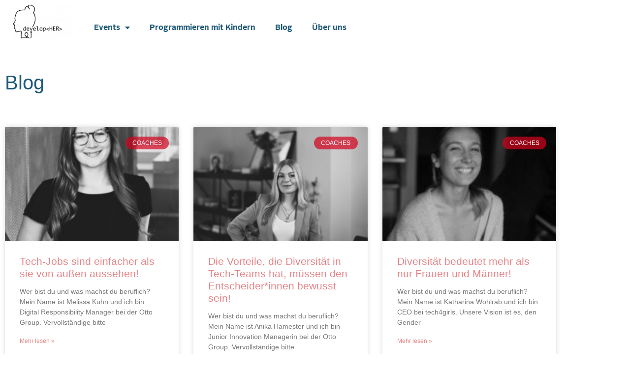

--- FILE ---
content_type: text/html; charset=UTF-8
request_url: https://developher.de/category/coaches/
body_size: 15070
content:
<!doctype html>
<html lang="de" prefix="og: https://ogp.me/ns#">
<head>
	<meta charset="UTF-8">
	<meta name="viewport" content="width=device-width, initial-scale=1">
	<link rel="profile" href="https://gmpg.org/xfn/11">
		<style>img:is([sizes="auto" i], [sizes^="auto," i]) { contain-intrinsic-size: 3000px 1500px }</style>
	
<!-- Suchmaschinen-Optimierung durch Rank Math PRO - https://rankmath.com/ -->
<title>Coaches - develop&lt;HER&gt;</title>
<meta name="robots" content="follow, index, max-snippet:-1, max-video-preview:-1, max-image-preview:large"/>
<link rel="canonical" href="https://developher.de/category/coaches/" />
<link rel="next" href="https://developher.de/category/coaches/page/2/" />
<meta property="og:locale" content="de_DE" />
<meta property="og:type" content="article" />
<meta property="og:title" content="Coaches - develop&lt;HER&gt;" />
<meta property="og:url" content="https://developher.de/category/coaches/" />
<meta property="og:site_name" content="develop" />
<meta property="og:image" content="https://developher.de/wp-content/uploads/2019/05/Logo_developher_groß_schwarz-rot-e1610458317249.png" />
<meta property="og:image:secure_url" content="https://developher.de/wp-content/uploads/2019/05/Logo_developher_groß_schwarz-rot-e1610458317249.png" />
<meta property="og:image:width" content="1000" />
<meta property="og:image:height" content="1000" />
<meta property="og:image:type" content="image/png" />
<meta name="twitter:card" content="summary_large_image" />
<meta name="twitter:title" content="Coaches - develop&lt;HER&gt;" />
<meta name="twitter:image" content="https://developher.de/wp-content/uploads/2019/05/Logo_developher_groß_schwarz-rot-e1610458317249.png" />
<meta name="twitter:label1" content="Beiträge" />
<meta name="twitter:data1" content="17" />
<script type="application/ld+json" class="rank-math-schema">{"@context":"https://schema.org","@graph":[{"@type":"Organization","@id":"https://developher.de/#organization","name":"developHER","url":"http://developher.de","logo":{"@type":"ImageObject","@id":"https://developher.de/#logo","url":"http://developher.de/wp-content/uploads/2019/05/Logo_developher_gro\u00df_schwarz-rot-e1610458317249.png","contentUrl":"http://developher.de/wp-content/uploads/2019/05/Logo_developher_gro\u00df_schwarz-rot-e1610458317249.png","caption":"develop","inLanguage":"de","width":"1000","height":"1000"}},{"@type":"WebSite","@id":"https://developher.de/#website","url":"https://developher.de","name":"develop","publisher":{"@id":"https://developher.de/#organization"},"inLanguage":"de"},{"@type":"CollectionPage","@id":"https://developher.de/category/coaches/#webpage","url":"https://developher.de/category/coaches/","name":"Coaches - develop&lt;HER&gt;","isPartOf":{"@id":"https://developher.de/#website"},"inLanguage":"de"}]}</script>
<!-- /Rank Math WordPress SEO Plugin -->

<link rel="alternate" type="application/rss+xml" title="develop&lt;HER&gt; &raquo; Feed" href="https://developher.de/feed/" />
<link rel="alternate" type="application/rss+xml" title="develop&lt;HER&gt; &raquo; Kommentar-Feed" href="https://developher.de/comments/feed/" />
<link rel="alternate" type="application/rss+xml" title="develop&lt;HER&gt; &raquo; Coaches Kategorie-Feed" href="https://developher.de/category/coaches/feed/" />
<script>
window._wpemojiSettings = {"baseUrl":"https:\/\/s.w.org\/images\/core\/emoji\/16.0.1\/72x72\/","ext":".png","svgUrl":"https:\/\/s.w.org\/images\/core\/emoji\/16.0.1\/svg\/","svgExt":".svg","source":{"concatemoji":"https:\/\/developher.de\/wp-includes\/js\/wp-emoji-release.min.js?ver=6.8.3"}};
/*! This file is auto-generated */
!function(s,n){var o,i,e;function c(e){try{var t={supportTests:e,timestamp:(new Date).valueOf()};sessionStorage.setItem(o,JSON.stringify(t))}catch(e){}}function p(e,t,n){e.clearRect(0,0,e.canvas.width,e.canvas.height),e.fillText(t,0,0);var t=new Uint32Array(e.getImageData(0,0,e.canvas.width,e.canvas.height).data),a=(e.clearRect(0,0,e.canvas.width,e.canvas.height),e.fillText(n,0,0),new Uint32Array(e.getImageData(0,0,e.canvas.width,e.canvas.height).data));return t.every(function(e,t){return e===a[t]})}function u(e,t){e.clearRect(0,0,e.canvas.width,e.canvas.height),e.fillText(t,0,0);for(var n=e.getImageData(16,16,1,1),a=0;a<n.data.length;a++)if(0!==n.data[a])return!1;return!0}function f(e,t,n,a){switch(t){case"flag":return n(e,"\ud83c\udff3\ufe0f\u200d\u26a7\ufe0f","\ud83c\udff3\ufe0f\u200b\u26a7\ufe0f")?!1:!n(e,"\ud83c\udde8\ud83c\uddf6","\ud83c\udde8\u200b\ud83c\uddf6")&&!n(e,"\ud83c\udff4\udb40\udc67\udb40\udc62\udb40\udc65\udb40\udc6e\udb40\udc67\udb40\udc7f","\ud83c\udff4\u200b\udb40\udc67\u200b\udb40\udc62\u200b\udb40\udc65\u200b\udb40\udc6e\u200b\udb40\udc67\u200b\udb40\udc7f");case"emoji":return!a(e,"\ud83e\udedf")}return!1}function g(e,t,n,a){var r="undefined"!=typeof WorkerGlobalScope&&self instanceof WorkerGlobalScope?new OffscreenCanvas(300,150):s.createElement("canvas"),o=r.getContext("2d",{willReadFrequently:!0}),i=(o.textBaseline="top",o.font="600 32px Arial",{});return e.forEach(function(e){i[e]=t(o,e,n,a)}),i}function t(e){var t=s.createElement("script");t.src=e,t.defer=!0,s.head.appendChild(t)}"undefined"!=typeof Promise&&(o="wpEmojiSettingsSupports",i=["flag","emoji"],n.supports={everything:!0,everythingExceptFlag:!0},e=new Promise(function(e){s.addEventListener("DOMContentLoaded",e,{once:!0})}),new Promise(function(t){var n=function(){try{var e=JSON.parse(sessionStorage.getItem(o));if("object"==typeof e&&"number"==typeof e.timestamp&&(new Date).valueOf()<e.timestamp+604800&&"object"==typeof e.supportTests)return e.supportTests}catch(e){}return null}();if(!n){if("undefined"!=typeof Worker&&"undefined"!=typeof OffscreenCanvas&&"undefined"!=typeof URL&&URL.createObjectURL&&"undefined"!=typeof Blob)try{var e="postMessage("+g.toString()+"("+[JSON.stringify(i),f.toString(),p.toString(),u.toString()].join(",")+"));",a=new Blob([e],{type:"text/javascript"}),r=new Worker(URL.createObjectURL(a),{name:"wpTestEmojiSupports"});return void(r.onmessage=function(e){c(n=e.data),r.terminate(),t(n)})}catch(e){}c(n=g(i,f,p,u))}t(n)}).then(function(e){for(var t in e)n.supports[t]=e[t],n.supports.everything=n.supports.everything&&n.supports[t],"flag"!==t&&(n.supports.everythingExceptFlag=n.supports.everythingExceptFlag&&n.supports[t]);n.supports.everythingExceptFlag=n.supports.everythingExceptFlag&&!n.supports.flag,n.DOMReady=!1,n.readyCallback=function(){n.DOMReady=!0}}).then(function(){return e}).then(function(){var e;n.supports.everything||(n.readyCallback(),(e=n.source||{}).concatemoji?t(e.concatemoji):e.wpemoji&&e.twemoji&&(t(e.twemoji),t(e.wpemoji)))}))}((window,document),window._wpemojiSettings);
</script>
<style id='wp-emoji-styles-inline-css'>

	img.wp-smiley, img.emoji {
		display: inline !important;
		border: none !important;
		box-shadow: none !important;
		height: 1em !important;
		width: 1em !important;
		margin: 0 0.07em !important;
		vertical-align: -0.1em !important;
		background: none !important;
		padding: 0 !important;
	}
</style>
<link rel='stylesheet' id='wp-block-library-css' href='https://developher.de/wp-includes/css/dist/block-library/style.min.css?ver=6.8.3' media='all' />
<style id='global-styles-inline-css'>
:root{--wp--preset--aspect-ratio--square: 1;--wp--preset--aspect-ratio--4-3: 4/3;--wp--preset--aspect-ratio--3-4: 3/4;--wp--preset--aspect-ratio--3-2: 3/2;--wp--preset--aspect-ratio--2-3: 2/3;--wp--preset--aspect-ratio--16-9: 16/9;--wp--preset--aspect-ratio--9-16: 9/16;--wp--preset--color--black: #000000;--wp--preset--color--cyan-bluish-gray: #abb8c3;--wp--preset--color--white: #ffffff;--wp--preset--color--pale-pink: #f78da7;--wp--preset--color--vivid-red: #cf2e2e;--wp--preset--color--luminous-vivid-orange: #ff6900;--wp--preset--color--luminous-vivid-amber: #fcb900;--wp--preset--color--light-green-cyan: #7bdcb5;--wp--preset--color--vivid-green-cyan: #00d084;--wp--preset--color--pale-cyan-blue: #8ed1fc;--wp--preset--color--vivid-cyan-blue: #0693e3;--wp--preset--color--vivid-purple: #9b51e0;--wp--preset--gradient--vivid-cyan-blue-to-vivid-purple: linear-gradient(135deg,rgba(6,147,227,1) 0%,rgb(155,81,224) 100%);--wp--preset--gradient--light-green-cyan-to-vivid-green-cyan: linear-gradient(135deg,rgb(122,220,180) 0%,rgb(0,208,130) 100%);--wp--preset--gradient--luminous-vivid-amber-to-luminous-vivid-orange: linear-gradient(135deg,rgba(252,185,0,1) 0%,rgba(255,105,0,1) 100%);--wp--preset--gradient--luminous-vivid-orange-to-vivid-red: linear-gradient(135deg,rgba(255,105,0,1) 0%,rgb(207,46,46) 100%);--wp--preset--gradient--very-light-gray-to-cyan-bluish-gray: linear-gradient(135deg,rgb(238,238,238) 0%,rgb(169,184,195) 100%);--wp--preset--gradient--cool-to-warm-spectrum: linear-gradient(135deg,rgb(74,234,220) 0%,rgb(151,120,209) 20%,rgb(207,42,186) 40%,rgb(238,44,130) 60%,rgb(251,105,98) 80%,rgb(254,248,76) 100%);--wp--preset--gradient--blush-light-purple: linear-gradient(135deg,rgb(255,206,236) 0%,rgb(152,150,240) 100%);--wp--preset--gradient--blush-bordeaux: linear-gradient(135deg,rgb(254,205,165) 0%,rgb(254,45,45) 50%,rgb(107,0,62) 100%);--wp--preset--gradient--luminous-dusk: linear-gradient(135deg,rgb(255,203,112) 0%,rgb(199,81,192) 50%,rgb(65,88,208) 100%);--wp--preset--gradient--pale-ocean: linear-gradient(135deg,rgb(255,245,203) 0%,rgb(182,227,212) 50%,rgb(51,167,181) 100%);--wp--preset--gradient--electric-grass: linear-gradient(135deg,rgb(202,248,128) 0%,rgb(113,206,126) 100%);--wp--preset--gradient--midnight: linear-gradient(135deg,rgb(2,3,129) 0%,rgb(40,116,252) 100%);--wp--preset--font-size--small: 13px;--wp--preset--font-size--medium: 20px;--wp--preset--font-size--large: 36px;--wp--preset--font-size--x-large: 42px;--wp--preset--spacing--20: 0.44rem;--wp--preset--spacing--30: 0.67rem;--wp--preset--spacing--40: 1rem;--wp--preset--spacing--50: 1.5rem;--wp--preset--spacing--60: 2.25rem;--wp--preset--spacing--70: 3.38rem;--wp--preset--spacing--80: 5.06rem;--wp--preset--shadow--natural: 6px 6px 9px rgba(0, 0, 0, 0.2);--wp--preset--shadow--deep: 12px 12px 50px rgba(0, 0, 0, 0.4);--wp--preset--shadow--sharp: 6px 6px 0px rgba(0, 0, 0, 0.2);--wp--preset--shadow--outlined: 6px 6px 0px -3px rgba(255, 255, 255, 1), 6px 6px rgba(0, 0, 0, 1);--wp--preset--shadow--crisp: 6px 6px 0px rgba(0, 0, 0, 1);}:root { --wp--style--global--content-size: 800px;--wp--style--global--wide-size: 1200px; }:where(body) { margin: 0; }.wp-site-blocks > .alignleft { float: left; margin-right: 2em; }.wp-site-blocks > .alignright { float: right; margin-left: 2em; }.wp-site-blocks > .aligncenter { justify-content: center; margin-left: auto; margin-right: auto; }:where(.wp-site-blocks) > * { margin-block-start: 24px; margin-block-end: 0; }:where(.wp-site-blocks) > :first-child { margin-block-start: 0; }:where(.wp-site-blocks) > :last-child { margin-block-end: 0; }:root { --wp--style--block-gap: 24px; }:root :where(.is-layout-flow) > :first-child{margin-block-start: 0;}:root :where(.is-layout-flow) > :last-child{margin-block-end: 0;}:root :where(.is-layout-flow) > *{margin-block-start: 24px;margin-block-end: 0;}:root :where(.is-layout-constrained) > :first-child{margin-block-start: 0;}:root :where(.is-layout-constrained) > :last-child{margin-block-end: 0;}:root :where(.is-layout-constrained) > *{margin-block-start: 24px;margin-block-end: 0;}:root :where(.is-layout-flex){gap: 24px;}:root :where(.is-layout-grid){gap: 24px;}.is-layout-flow > .alignleft{float: left;margin-inline-start: 0;margin-inline-end: 2em;}.is-layout-flow > .alignright{float: right;margin-inline-start: 2em;margin-inline-end: 0;}.is-layout-flow > .aligncenter{margin-left: auto !important;margin-right: auto !important;}.is-layout-constrained > .alignleft{float: left;margin-inline-start: 0;margin-inline-end: 2em;}.is-layout-constrained > .alignright{float: right;margin-inline-start: 2em;margin-inline-end: 0;}.is-layout-constrained > .aligncenter{margin-left: auto !important;margin-right: auto !important;}.is-layout-constrained > :where(:not(.alignleft):not(.alignright):not(.alignfull)){max-width: var(--wp--style--global--content-size);margin-left: auto !important;margin-right: auto !important;}.is-layout-constrained > .alignwide{max-width: var(--wp--style--global--wide-size);}body .is-layout-flex{display: flex;}.is-layout-flex{flex-wrap: wrap;align-items: center;}.is-layout-flex > :is(*, div){margin: 0;}body .is-layout-grid{display: grid;}.is-layout-grid > :is(*, div){margin: 0;}body{padding-top: 0px;padding-right: 0px;padding-bottom: 0px;padding-left: 0px;}a:where(:not(.wp-element-button)){text-decoration: underline;}:root :where(.wp-element-button, .wp-block-button__link){background-color: #32373c;border-width: 0;color: #fff;font-family: inherit;font-size: inherit;line-height: inherit;padding: calc(0.667em + 2px) calc(1.333em + 2px);text-decoration: none;}.has-black-color{color: var(--wp--preset--color--black) !important;}.has-cyan-bluish-gray-color{color: var(--wp--preset--color--cyan-bluish-gray) !important;}.has-white-color{color: var(--wp--preset--color--white) !important;}.has-pale-pink-color{color: var(--wp--preset--color--pale-pink) !important;}.has-vivid-red-color{color: var(--wp--preset--color--vivid-red) !important;}.has-luminous-vivid-orange-color{color: var(--wp--preset--color--luminous-vivid-orange) !important;}.has-luminous-vivid-amber-color{color: var(--wp--preset--color--luminous-vivid-amber) !important;}.has-light-green-cyan-color{color: var(--wp--preset--color--light-green-cyan) !important;}.has-vivid-green-cyan-color{color: var(--wp--preset--color--vivid-green-cyan) !important;}.has-pale-cyan-blue-color{color: var(--wp--preset--color--pale-cyan-blue) !important;}.has-vivid-cyan-blue-color{color: var(--wp--preset--color--vivid-cyan-blue) !important;}.has-vivid-purple-color{color: var(--wp--preset--color--vivid-purple) !important;}.has-black-background-color{background-color: var(--wp--preset--color--black) !important;}.has-cyan-bluish-gray-background-color{background-color: var(--wp--preset--color--cyan-bluish-gray) !important;}.has-white-background-color{background-color: var(--wp--preset--color--white) !important;}.has-pale-pink-background-color{background-color: var(--wp--preset--color--pale-pink) !important;}.has-vivid-red-background-color{background-color: var(--wp--preset--color--vivid-red) !important;}.has-luminous-vivid-orange-background-color{background-color: var(--wp--preset--color--luminous-vivid-orange) !important;}.has-luminous-vivid-amber-background-color{background-color: var(--wp--preset--color--luminous-vivid-amber) !important;}.has-light-green-cyan-background-color{background-color: var(--wp--preset--color--light-green-cyan) !important;}.has-vivid-green-cyan-background-color{background-color: var(--wp--preset--color--vivid-green-cyan) !important;}.has-pale-cyan-blue-background-color{background-color: var(--wp--preset--color--pale-cyan-blue) !important;}.has-vivid-cyan-blue-background-color{background-color: var(--wp--preset--color--vivid-cyan-blue) !important;}.has-vivid-purple-background-color{background-color: var(--wp--preset--color--vivid-purple) !important;}.has-black-border-color{border-color: var(--wp--preset--color--black) !important;}.has-cyan-bluish-gray-border-color{border-color: var(--wp--preset--color--cyan-bluish-gray) !important;}.has-white-border-color{border-color: var(--wp--preset--color--white) !important;}.has-pale-pink-border-color{border-color: var(--wp--preset--color--pale-pink) !important;}.has-vivid-red-border-color{border-color: var(--wp--preset--color--vivid-red) !important;}.has-luminous-vivid-orange-border-color{border-color: var(--wp--preset--color--luminous-vivid-orange) !important;}.has-luminous-vivid-amber-border-color{border-color: var(--wp--preset--color--luminous-vivid-amber) !important;}.has-light-green-cyan-border-color{border-color: var(--wp--preset--color--light-green-cyan) !important;}.has-vivid-green-cyan-border-color{border-color: var(--wp--preset--color--vivid-green-cyan) !important;}.has-pale-cyan-blue-border-color{border-color: var(--wp--preset--color--pale-cyan-blue) !important;}.has-vivid-cyan-blue-border-color{border-color: var(--wp--preset--color--vivid-cyan-blue) !important;}.has-vivid-purple-border-color{border-color: var(--wp--preset--color--vivid-purple) !important;}.has-vivid-cyan-blue-to-vivid-purple-gradient-background{background: var(--wp--preset--gradient--vivid-cyan-blue-to-vivid-purple) !important;}.has-light-green-cyan-to-vivid-green-cyan-gradient-background{background: var(--wp--preset--gradient--light-green-cyan-to-vivid-green-cyan) !important;}.has-luminous-vivid-amber-to-luminous-vivid-orange-gradient-background{background: var(--wp--preset--gradient--luminous-vivid-amber-to-luminous-vivid-orange) !important;}.has-luminous-vivid-orange-to-vivid-red-gradient-background{background: var(--wp--preset--gradient--luminous-vivid-orange-to-vivid-red) !important;}.has-very-light-gray-to-cyan-bluish-gray-gradient-background{background: var(--wp--preset--gradient--very-light-gray-to-cyan-bluish-gray) !important;}.has-cool-to-warm-spectrum-gradient-background{background: var(--wp--preset--gradient--cool-to-warm-spectrum) !important;}.has-blush-light-purple-gradient-background{background: var(--wp--preset--gradient--blush-light-purple) !important;}.has-blush-bordeaux-gradient-background{background: var(--wp--preset--gradient--blush-bordeaux) !important;}.has-luminous-dusk-gradient-background{background: var(--wp--preset--gradient--luminous-dusk) !important;}.has-pale-ocean-gradient-background{background: var(--wp--preset--gradient--pale-ocean) !important;}.has-electric-grass-gradient-background{background: var(--wp--preset--gradient--electric-grass) !important;}.has-midnight-gradient-background{background: var(--wp--preset--gradient--midnight) !important;}.has-small-font-size{font-size: var(--wp--preset--font-size--small) !important;}.has-medium-font-size{font-size: var(--wp--preset--font-size--medium) !important;}.has-large-font-size{font-size: var(--wp--preset--font-size--large) !important;}.has-x-large-font-size{font-size: var(--wp--preset--font-size--x-large) !important;}
:root :where(.wp-block-pullquote){font-size: 1.5em;line-height: 1.6;}
</style>
<link rel='stylesheet' id='contact-form-7-css' href='https://developher.de/wp-content/plugins/contact-form-7/includes/css/styles.css?ver=6.1.4' media='all' />
<link rel='stylesheet' id='hello-elementor-css' href='https://developher.de/wp-content/themes/hello-elementor/style.min.css?ver=3.3.0' media='all' />
<link rel='stylesheet' id='hello-elementor-theme-style-css' href='https://developher.de/wp-content/themes/hello-elementor/theme.min.css?ver=3.3.0' media='all' />
<link rel='stylesheet' id='hello-elementor-header-footer-css' href='https://developher.de/wp-content/themes/hello-elementor/header-footer.min.css?ver=3.3.0' media='all' />
<link rel='stylesheet' id='elementor-frontend-css' href='https://developher.de/wp-content/plugins/elementor/assets/css/frontend.min.css?ver=3.34.2' media='all' />
<link rel='stylesheet' id='widget-image-css' href='https://developher.de/wp-content/plugins/elementor/assets/css/widget-image.min.css?ver=3.34.2' media='all' />
<link rel='stylesheet' id='widget-nav-menu-css' href='https://developher.de/wp-content/plugins/elementor-pro/assets/css/widget-nav-menu.min.css?ver=3.34.1' media='all' />
<link rel='stylesheet' id='widget-heading-css' href='https://developher.de/wp-content/plugins/elementor/assets/css/widget-heading.min.css?ver=3.34.2' media='all' />
<link rel='stylesheet' id='widget-icon-box-css' href='https://developher.de/wp-content/plugins/elementor/assets/css/widget-icon-box.min.css?ver=3.34.2' media='all' />
<link rel='stylesheet' id='widget-social-icons-css' href='https://developher.de/wp-content/plugins/elementor/assets/css/widget-social-icons.min.css?ver=3.34.2' media='all' />
<link rel='stylesheet' id='e-apple-webkit-css' href='https://developher.de/wp-content/plugins/elementor/assets/css/conditionals/apple-webkit.min.css?ver=3.34.2' media='all' />
<link rel='stylesheet' id='widget-posts-css' href='https://developher.de/wp-content/plugins/elementor-pro/assets/css/widget-posts.min.css?ver=3.34.1' media='all' />
<link rel='stylesheet' id='elementor-icons-css' href='https://developher.de/wp-content/plugins/elementor/assets/lib/eicons/css/elementor-icons.min.css?ver=5.46.0' media='all' />
<link rel='stylesheet' id='elementor-post-575-css' href='https://developher.de/wp-content/uploads/elementor/css/post-575.css?ver=1768952278' media='all' />
<link rel='stylesheet' id='elementor-post-3404-css' href='https://developher.de/wp-content/uploads/elementor/css/post-3404.css?ver=1768952281' media='all' />
<link rel='stylesheet' id='elementor-post-2805-css' href='https://developher.de/wp-content/uploads/elementor/css/post-2805.css?ver=1768952283' media='all' />
<link rel='stylesheet' id='elementor-post-2047-css' href='https://developher.de/wp-content/uploads/elementor/css/post-2047.css?ver=1768979488' media='all' />
<link rel='stylesheet' id='elementor-icons-shared-0-css' href='https://developher.de/wp-content/plugins/elementor/assets/lib/font-awesome/css/fontawesome.min.css?ver=5.15.3' media='all' />
<link rel='stylesheet' id='elementor-icons-fa-solid-css' href='https://developher.de/wp-content/plugins/elementor/assets/lib/font-awesome/css/solid.min.css?ver=5.15.3' media='all' />
<link rel='stylesheet' id='elementor-icons-fa-regular-css' href='https://developher.de/wp-content/plugins/elementor/assets/lib/font-awesome/css/regular.min.css?ver=5.15.3' media='all' />
<link rel='stylesheet' id='elementor-icons-fa-brands-css' href='https://developher.de/wp-content/plugins/elementor/assets/lib/font-awesome/css/brands.min.css?ver=5.15.3' media='all' />
<script src="https://developher.de/wp-includes/js/jquery/jquery.min.js?ver=3.7.1" id="jquery-core-js"></script>
<script src="https://developher.de/wp-includes/js/jquery/jquery-migrate.min.js?ver=3.4.1" id="jquery-migrate-js"></script>
<link rel="https://api.w.org/" href="https://developher.de/wp-json/" /><link rel="alternate" title="JSON" type="application/json" href="https://developher.de/wp-json/wp/v2/categories/43" /><link rel="EditURI" type="application/rsd+xml" title="RSD" href="https://developher.de/xmlrpc.php?rsd" />
<meta name="generator" content="WordPress 6.8.3" />
<meta name="generator" content="Elementor 3.34.2; features: additional_custom_breakpoints; settings: css_print_method-external, google_font-enabled, font_display-block">
			<style>
				.e-con.e-parent:nth-of-type(n+4):not(.e-lazyloaded):not(.e-no-lazyload),
				.e-con.e-parent:nth-of-type(n+4):not(.e-lazyloaded):not(.e-no-lazyload) * {
					background-image: none !important;
				}
				@media screen and (max-height: 1024px) {
					.e-con.e-parent:nth-of-type(n+3):not(.e-lazyloaded):not(.e-no-lazyload),
					.e-con.e-parent:nth-of-type(n+3):not(.e-lazyloaded):not(.e-no-lazyload) * {
						background-image: none !important;
					}
				}
				@media screen and (max-height: 640px) {
					.e-con.e-parent:nth-of-type(n+2):not(.e-lazyloaded):not(.e-no-lazyload),
					.e-con.e-parent:nth-of-type(n+2):not(.e-lazyloaded):not(.e-no-lazyload) * {
						background-image: none !important;
					}
				}
			</style>
			<link rel="icon" href="https://developher.de/wp-content/uploads/cropped-devher-logo-32x32.png" sizes="32x32" />
<link rel="icon" href="https://developher.de/wp-content/uploads/cropped-devher-logo-192x192.png" sizes="192x192" />
<link rel="apple-touch-icon" href="https://developher.de/wp-content/uploads/cropped-devher-logo-180x180.png" />
<meta name="msapplication-TileImage" content="https://developher.de/wp-content/uploads/cropped-devher-logo-270x270.png" />
		<style id="wp-custom-css">
			
/* passwortgeschuetzer content */
.post-password-required  {
	display: flex;
  align-items: center;
  justify-content: center;
	margin: 40px 10px;
}

.contact-form.coaches input:not([type=submit]),
.contact-form.coaches textarea {
	padding: 0.5em;
	background-color: #FFF4F5;
}

.contact-form.coaches label {
	display: block;
	margin-bottom: -14px;
}

/* Sendinblue Form */
#sb_form button {
	background-color: #FF9196 !important;
color: #ffffff;
}

#sb_form input[type=text],
#sb_form input[type=email]{
	width: 100%;
	padding: .75em !important;
}
#sb_form .designedEl img {
	width: 55px !important;
	height: 55px !important;	
	margin-right: 5px;
}

.nlFooter #sb_form .designedEl img {
	border: 1px solid #3a3a3a !important;
	width: 50px;
}

#sb_form .designedEl>label {
	font-weight: bold;
	font-size: 1.1rem;
	color: #1E5A78;
}

#sb_form h2 {
	font-size: 18px !important;
	font-family: 'Open Sans',sans-serif;
	text-align: left !important;
}

/* Ende Sendinblue Form */

a.whitish {
	color: #F9F9F9;
}

.elementor-posts .elementor-post__badge {
  background: rgba(212, 2, 29, 0.7);
}

/* Für relative Page-Links, die die richtige Höhe haben sollen. */
.elementor-menu-anchor {
	position: relative;
	top: -80px;
}
		</style>
		</head>
<body class="archive category category-coaches category-43 wp-custom-logo wp-embed-responsive wp-theme-hello-elementor theme-default elementor-page-2047 elementor-default elementor-template-full-width elementor-kit-575">


<a class="skip-link screen-reader-text" href="#content">Zum Inhalt wechseln</a>

		<header data-elementor-type="header" data-elementor-id="3404" class="elementor elementor-3404 elementor-location-header" data-elementor-post-type="elementor_library">
					<section class="elementor-section elementor-top-section elementor-element elementor-element-e9b7d3d elementor-section-boxed elementor-section-height-default elementor-section-height-default" data-id="e9b7d3d" data-element_type="section">
						<div class="elementor-container elementor-column-gap-default">
					<div class="elementor-column elementor-col-33 elementor-top-column elementor-element elementor-element-40e3dc8" data-id="40e3dc8" data-element_type="column">
			<div class="elementor-widget-wrap elementor-element-populated">
						<div class="elementor-element elementor-element-8fb0f3e elementor-widget elementor-widget-theme-site-logo elementor-widget-image" data-id="8fb0f3e" data-element_type="widget" data-widget_type="theme-site-logo.default">
				<div class="elementor-widget-container">
											<a href="https://developher.de">
			<img src="https://developher.de/wp-content/uploads/elementor/thumbs/350x200-links-qivkqceg7pox8ornf6wx6ig2hsl2fxo8faq3lp1ors.png" title="Logo developHER" alt="Logo developHER" loading="lazy" />				</a>
											</div>
				</div>
					</div>
		</div>
				<div class="elementor-column elementor-col-66 elementor-top-column elementor-element elementor-element-f7124b4" data-id="f7124b4" data-element_type="column">
			<div class="elementor-widget-wrap elementor-element-populated">
						<div class="elementor-element elementor-element-d9b989c elementor-nav-menu--dropdown-tablet elementor-nav-menu__text-align-aside elementor-nav-menu--toggle elementor-nav-menu--burger elementor-widget elementor-widget-nav-menu" data-id="d9b989c" data-element_type="widget" data-settings="{&quot;layout&quot;:&quot;horizontal&quot;,&quot;submenu_icon&quot;:{&quot;value&quot;:&quot;&lt;i class=\&quot;fas fa-caret-down\&quot; aria-hidden=\&quot;true\&quot;&gt;&lt;\/i&gt;&quot;,&quot;library&quot;:&quot;fa-solid&quot;},&quot;toggle&quot;:&quot;burger&quot;}" data-widget_type="nav-menu.default">
				<div class="elementor-widget-container">
								<nav aria-label="Menü" class="elementor-nav-menu--main elementor-nav-menu__container elementor-nav-menu--layout-horizontal e--pointer-background e--animation-fade">
				<ul id="menu-1-d9b989c" class="elementor-nav-menu"><li class="menu-item menu-item-type-post_type menu-item-object-page menu-item-has-children menu-item-1421"><a href="https://developher.de/developher-event-technik-fuer-frauen/" class="elementor-item">Events</a>
<ul class="sub-menu elementor-nav-menu--dropdown">
	<li class="menu-item menu-item-type-post_type menu-item-object-page menu-item-6805"><a href="https://developher.de/women-in-mint-2025/" class="elementor-sub-item">Women in MINT 2025</a></li>
	<li class="menu-item menu-item-type-post_type menu-item-object-page menu-item-6361"><a href="https://developher.de/womeninmint24/" class="elementor-sub-item">Women in MINT 2024</a></li>
	<li class="menu-item menu-item-type-post_type menu-item-object-page menu-item-5724"><a href="https://developher.de/diversityintech-googlemeetsotto/" class="elementor-sub-item">Diversity in Tech – Google meets OTTO</a></li>
	<li class="menu-item menu-item-type-post_type menu-item-object-page menu-item-5547"><a href="https://developher.de/techevent2023/" class="elementor-sub-item">develop&lt;HER&gt; 2023</a></li>
	<li class="menu-item menu-item-type-post_type menu-item-object-page menu-item-5169"><a href="https://developher.de/femalesintech2/" class="elementor-sub-item">Females in Tech 2.0</a></li>
	<li class="menu-item menu-item-type-post_type menu-item-object-page menu-item-4594"><a href="https://developher.de/tech-talk-mind-the-tech-podcast/" class="elementor-sub-item">#2 TECH TALK | Mind the Tech: Podcast</a></li>
	<li class="menu-item menu-item-type-post_type menu-item-object-page menu-item-4518"><a href="https://developher.de/tech-talk/" class="elementor-sub-item">#1 TECH TALK | IT-Quereinstieg</a></li>
</ul>
</li>
<li class="menu-item menu-item-type-post_type menu-item-object-page menu-item-1518"><a href="https://developher.de/programmieren-mit-kindern/" class="elementor-item">Programmieren mit Kindern</a></li>
<li class="menu-item menu-item-type-post_type menu-item-object-page current_page_parent menu-item-648"><a href="https://developher.de/developher-blog/" class="elementor-item">Blog</a></li>
<li class="menu-item menu-item-type-post_type menu-item-object-page menu-item-38"><a href="https://developher.de/ueber-uns/" class="elementor-item">Über uns</a></li>
</ul>			</nav>
					<div class="elementor-menu-toggle" role="button" tabindex="0" aria-label="Menü Umschalter" aria-expanded="false">
			<i aria-hidden="true" role="presentation" class="elementor-menu-toggle__icon--open eicon-menu-bar"></i><i aria-hidden="true" role="presentation" class="elementor-menu-toggle__icon--close eicon-close"></i>		</div>
					<nav class="elementor-nav-menu--dropdown elementor-nav-menu__container" aria-hidden="true">
				<ul id="menu-2-d9b989c" class="elementor-nav-menu"><li class="menu-item menu-item-type-post_type menu-item-object-page menu-item-has-children menu-item-1421"><a href="https://developher.de/developher-event-technik-fuer-frauen/" class="elementor-item" tabindex="-1">Events</a>
<ul class="sub-menu elementor-nav-menu--dropdown">
	<li class="menu-item menu-item-type-post_type menu-item-object-page menu-item-6805"><a href="https://developher.de/women-in-mint-2025/" class="elementor-sub-item" tabindex="-1">Women in MINT 2025</a></li>
	<li class="menu-item menu-item-type-post_type menu-item-object-page menu-item-6361"><a href="https://developher.de/womeninmint24/" class="elementor-sub-item" tabindex="-1">Women in MINT 2024</a></li>
	<li class="menu-item menu-item-type-post_type menu-item-object-page menu-item-5724"><a href="https://developher.de/diversityintech-googlemeetsotto/" class="elementor-sub-item" tabindex="-1">Diversity in Tech – Google meets OTTO</a></li>
	<li class="menu-item menu-item-type-post_type menu-item-object-page menu-item-5547"><a href="https://developher.de/techevent2023/" class="elementor-sub-item" tabindex="-1">develop&lt;HER&gt; 2023</a></li>
	<li class="menu-item menu-item-type-post_type menu-item-object-page menu-item-5169"><a href="https://developher.de/femalesintech2/" class="elementor-sub-item" tabindex="-1">Females in Tech 2.0</a></li>
	<li class="menu-item menu-item-type-post_type menu-item-object-page menu-item-4594"><a href="https://developher.de/tech-talk-mind-the-tech-podcast/" class="elementor-sub-item" tabindex="-1">#2 TECH TALK | Mind the Tech: Podcast</a></li>
	<li class="menu-item menu-item-type-post_type menu-item-object-page menu-item-4518"><a href="https://developher.de/tech-talk/" class="elementor-sub-item" tabindex="-1">#1 TECH TALK | IT-Quereinstieg</a></li>
</ul>
</li>
<li class="menu-item menu-item-type-post_type menu-item-object-page menu-item-1518"><a href="https://developher.de/programmieren-mit-kindern/" class="elementor-item" tabindex="-1">Programmieren mit Kindern</a></li>
<li class="menu-item menu-item-type-post_type menu-item-object-page current_page_parent menu-item-648"><a href="https://developher.de/developher-blog/" class="elementor-item" tabindex="-1">Blog</a></li>
<li class="menu-item menu-item-type-post_type menu-item-object-page menu-item-38"><a href="https://developher.de/ueber-uns/" class="elementor-item" tabindex="-1">Über uns</a></li>
</ul>			</nav>
						</div>
				</div>
					</div>
		</div>
					</div>
		</section>
				</header>
				<div data-elementor-type="archive" data-elementor-id="2047" class="elementor elementor-2047 elementor-location-archive" data-elementor-post-type="elementor_library">
					<section class="elementor-section elementor-top-section elementor-element elementor-element-4ebf7898 elementor-section-boxed elementor-section-height-default elementor-section-height-default" data-id="4ebf7898" data-element_type="section">
						<div class="elementor-container elementor-column-gap-default">
					<div class="elementor-column elementor-col-100 elementor-top-column elementor-element elementor-element-3d94fb45" data-id="3d94fb45" data-element_type="column">
			<div class="elementor-widget-wrap elementor-element-populated">
						<div class="elementor-element elementor-element-20418b36 elementor-widget elementor-widget-heading" data-id="20418b36" data-element_type="widget" data-widget_type="heading.default">
				<div class="elementor-widget-container">
					<h1 class="elementor-heading-title elementor-size-default">Blog</h1>				</div>
				</div>
					</div>
		</div>
					</div>
		</section>
				<section class="elementor-section elementor-top-section elementor-element elementor-element-92bdf1c elementor-section-boxed elementor-section-height-default elementor-section-height-default" data-id="92bdf1c" data-element_type="section">
						<div class="elementor-container elementor-column-gap-default">
					<div class="elementor-column elementor-col-100 elementor-top-column elementor-element elementor-element-512f509" data-id="512f509" data-element_type="column">
			<div class="elementor-widget-wrap elementor-element-populated">
						<div class="elementor-element elementor-element-e3ebce7 elementor-posts__hover-none elementor-grid-3 elementor-grid-tablet-2 elementor-grid-mobile-1 elementor-posts--thumbnail-top elementor-card-shadow-yes elementor-widget elementor-widget-archive-posts" data-id="e3ebce7" data-element_type="widget" data-settings="{&quot;pagination_type&quot;:&quot;numbers_and_prev_next&quot;,&quot;archive_cards_columns&quot;:&quot;3&quot;,&quot;archive_cards_columns_tablet&quot;:&quot;2&quot;,&quot;archive_cards_columns_mobile&quot;:&quot;1&quot;,&quot;archive_cards_row_gap&quot;:{&quot;unit&quot;:&quot;px&quot;,&quot;size&quot;:35,&quot;sizes&quot;:[]},&quot;archive_cards_row_gap_tablet&quot;:{&quot;unit&quot;:&quot;px&quot;,&quot;size&quot;:&quot;&quot;,&quot;sizes&quot;:[]},&quot;archive_cards_row_gap_mobile&quot;:{&quot;unit&quot;:&quot;px&quot;,&quot;size&quot;:&quot;&quot;,&quot;sizes&quot;:[]}}" data-widget_type="archive-posts.archive_cards">
				<div class="elementor-widget-container">
							<div class="elementor-posts-container elementor-posts elementor-posts--skin-cards elementor-grid" role="list">
				<article class="elementor-post elementor-grid-item post-4404 post type-post status-publish format-standard has-post-thumbnail hentry category-coaches tag-digital-responsibility tag-quereinstieg tag-tech-jobs" role="listitem">
			<div class="elementor-post__card">
				<a class="elementor-post__thumbnail__link" href="https://developher.de/tech-jobs-sind-einfacher-als-sie-von-aussen-aussehen/" tabindex="-1" ><div class="elementor-post__thumbnail"><img fetchpriority="high" width="272" height="300" src="https://developher.de/wp-content/uploads/Melissa-Kuehn-1-272x300.jpg" class="attachment-medium size-medium wp-image-4405" alt="Melissa Kühn developHER Digital Responsibility" decoding="async" srcset="https://developher.de/wp-content/uploads/Melissa-Kuehn-1-272x300.jpg 272w, https://developher.de/wp-content/uploads/Melissa-Kuehn-1-928x1024.jpg 928w, https://developher.de/wp-content/uploads/Melissa-Kuehn-1-768x848.jpg 768w, https://developher.de/wp-content/uploads/Melissa-Kuehn-1-1392x1536.jpg 1392w, https://developher.de/wp-content/uploads/Melissa-Kuehn-1-1856x2048.jpg 1856w" sizes="(max-width: 272px) 100vw, 272px" /></div></a>
				<div class="elementor-post__badge">Coaches</div>
				<div class="elementor-post__text">
				<h3 class="elementor-post__title">
			<a href="https://developher.de/tech-jobs-sind-einfacher-als-sie-von-aussen-aussehen/" >
				Tech-Jobs sind einfacher als sie von außen aussehen!			</a>
		</h3>
				<div class="elementor-post__excerpt">
			<p>Wer bist du und was machst du beruflich? Mein Name ist Melissa Kühn und ich bin Digital Responsibility Manager bei der Otto Group. Vervollständige bitte</p>
		</div>
		
		<a class="elementor-post__read-more" href="https://developher.de/tech-jobs-sind-einfacher-als-sie-von-aussen-aussehen/" aria-label="Mehr über Tech-Jobs sind einfacher als sie von außen aussehen!" tabindex="-1" >
			Mehr lesen »		</a>

				</div>
				<div class="elementor-post__meta-data">
					<span class="elementor-post-date">
			10. November 2022		</span>
				</div>
					</div>
		</article>
				<article class="elementor-post elementor-grid-item post-4399 post type-post status-publish format-standard has-post-thumbnail hentry category-coaches tag-dao tag-diversitaet tag-innovation tag-innovationsmanagement tag-metaverse tag-nft tag-web3" role="listitem">
			<div class="elementor-post__card">
				<a class="elementor-post__thumbnail__link" href="https://developher.de/die-vorteile-die-diversitaet-in-tech-teams-hat-muessen-den-entscheiderinnen-bewusst-sein/" tabindex="-1" ><div class="elementor-post__thumbnail"><img width="300" height="200" src="https://developher.de/wp-content/uploads/Anika-Hamester-sw-300x200.jpg" class="attachment-medium size-medium wp-image-4400" alt="Anika Hamester developHER Web3" decoding="async" srcset="https://developher.de/wp-content/uploads/Anika-Hamester-sw-300x200.jpg 300w, https://developher.de/wp-content/uploads/Anika-Hamester-sw-1024x682.jpg 1024w, https://developher.de/wp-content/uploads/Anika-Hamester-sw-768x512.jpg 768w, https://developher.de/wp-content/uploads/Anika-Hamester-sw-1536x1024.jpg 1536w, https://developher.de/wp-content/uploads/Anika-Hamester-sw.jpg 1700w" sizes="(max-width: 300px) 100vw, 300px" /></div></a>
				<div class="elementor-post__badge">Coaches</div>
				<div class="elementor-post__text">
				<h3 class="elementor-post__title">
			<a href="https://developher.de/die-vorteile-die-diversitaet-in-tech-teams-hat-muessen-den-entscheiderinnen-bewusst-sein/" >
				Die Vorteile, die Diversität in Tech-Teams hat, müssen den Entscheider*innen bewusst sein!			</a>
		</h3>
				<div class="elementor-post__excerpt">
			<p>Wer bist du und was machst du beruflich? Mein Name ist Anika Hamester und ich bin Junior Innovation Managerin bei der Otto Group. Vervollständige bitte</p>
		</div>
		
		<a class="elementor-post__read-more" href="https://developher.de/die-vorteile-die-diversitaet-in-tech-teams-hat-muessen-den-entscheiderinnen-bewusst-sein/" aria-label="Mehr über Die Vorteile, die Diversität in Tech-Teams hat, müssen den Entscheider*innen bewusst sein!" tabindex="-1" >
			Mehr lesen »		</a>

				</div>
				<div class="elementor-post__meta-data">
					<span class="elementor-post-date">
			10. November 2022		</span>
				</div>
					</div>
		</article>
				<article class="elementor-post elementor-grid-item post-4393 post type-post status-publish format-standard has-post-thumbnail hentry category-coaches tag-diversitaet tag-diversity tag-gender-gap tag-mint tag-programmieren-mit-kindern tag-tech" role="listitem">
			<div class="elementor-post__card">
				<a class="elementor-post__thumbnail__link" href="https://developher.de/diversitaet-bedeutet-mehr-als-nur-frauen-und-maenner/" tabindex="-1" ><div class="elementor-post__thumbnail"><img width="200" height="300" src="https://developher.de/wp-content/uploads/Katharina-Wohlrab-200x300.jpg" class="attachment-medium size-medium wp-image-4394" alt="Katharina Wohlrab developHER Diversity in Tech" decoding="async" srcset="https://developher.de/wp-content/uploads/Katharina-Wohlrab-200x300.jpg 200w, https://developher.de/wp-content/uploads/Katharina-Wohlrab-683x1024.jpg 683w, https://developher.de/wp-content/uploads/Katharina-Wohlrab-768x1151.jpg 768w, https://developher.de/wp-content/uploads/Katharina-Wohlrab-1025x1536.jpg 1025w, https://developher.de/wp-content/uploads/Katharina-Wohlrab-1366x2048.jpg 1366w, https://developher.de/wp-content/uploads/Katharina-Wohlrab.jpg 1441w" sizes="(max-width: 200px) 100vw, 200px" /></div></a>
				<div class="elementor-post__badge">Coaches</div>
				<div class="elementor-post__text">
				<h3 class="elementor-post__title">
			<a href="https://developher.de/diversitaet-bedeutet-mehr-als-nur-frauen-und-maenner/" >
				Diversität bedeutet mehr als nur Frauen und Männer!			</a>
		</h3>
				<div class="elementor-post__excerpt">
			<p>Wer bist du und was machst du beruflich? Mein Name ist Katharina Wohlrab und ich bin CEO bei tech4girls. Unsere Vision ist es, den Gender</p>
		</div>
		
		<a class="elementor-post__read-more" href="https://developher.de/diversitaet-bedeutet-mehr-als-nur-frauen-und-maenner/" aria-label="Mehr über Diversität bedeutet mehr als nur Frauen und Männer!" tabindex="-1" >
			Mehr lesen »		</a>

				</div>
				<div class="elementor-post__meta-data">
					<span class="elementor-post-date">
			9. November 2022		</span>
				</div>
					</div>
		</article>
				<article class="elementor-post elementor-grid-item post-4377 post type-post status-publish format-standard has-post-thumbnail hentry category-coaches tag-data-science tag-diversity tag-diverstitaet tag-natural-language-processing tag-tech" role="listitem">
			<div class="elementor-post__card">
				<a class="elementor-post__thumbnail__link" href="https://developher.de/tech-teams-muessen-divers-sein-damit-innovationen-fuer-eine-diverse-zielgruppe-funktionieren/" tabindex="-1" ><div class="elementor-post__thumbnail"><img loading="lazy" width="300" height="169" src="https://developher.de/wp-content/uploads/Design-ohne-Titel-4-300x169.png" class="attachment-medium size-medium wp-image-4378" alt="Victoria Janzen, Dr. Dennis Eilers, Dr. Christian Haase, developHER" decoding="async" srcset="https://developher.de/wp-content/uploads/Design-ohne-Titel-4-300x169.png 300w, https://developher.de/wp-content/uploads/Design-ohne-Titel-4-1024x576.png 1024w, https://developher.de/wp-content/uploads/Design-ohne-Titel-4-768x432.png 768w, https://developher.de/wp-content/uploads/Design-ohne-Titel-4-1536x864.png 1536w, https://developher.de/wp-content/uploads/Design-ohne-Titel-4.png 1920w" sizes="(max-width: 300px) 100vw, 300px" /></div></a>
				<div class="elementor-post__badge">Coaches</div>
				<div class="elementor-post__text">
				<h3 class="elementor-post__title">
			<a href="https://developher.de/tech-teams-muessen-divers-sein-damit-innovationen-fuer-eine-diverse-zielgruppe-funktionieren/" >
				Tech-Teams müssen divers sein, damit Innovationen für eine diverse Zielgruppe funktionieren!			</a>
		</h3>
				<div class="elementor-post__excerpt">
			<p>Wer seid ihr und was macht ihr beruflich?Wir sind Victoria Janzen (Data Engineer), Dr. Dennis Eilers (Senior Software/Data Engineer) und Dr. Christian Haase (Senior Data</p>
		</div>
		
		<a class="elementor-post__read-more" href="https://developher.de/tech-teams-muessen-divers-sein-damit-innovationen-fuer-eine-diverse-zielgruppe-funktionieren/" aria-label="Mehr über Tech-Teams müssen divers sein, damit Innovationen für eine diverse Zielgruppe funktionieren!" tabindex="-1" >
			Mehr lesen »		</a>

				</div>
				<div class="elementor-post__meta-data">
					<span class="elementor-post-date">
			8. November 2022		</span>
				</div>
					</div>
		</article>
				<article class="elementor-post elementor-grid-item post-4373 post type-post status-publish format-standard has-post-thumbnail hentry category-coaches tag-kotlin tag-programmieren tag-softwaredevelopment tag-tech" role="listitem">
			<div class="elementor-post__card">
				<a class="elementor-post__thumbnail__link" href="https://developher.de/software-development-die-profession-muss-entmystifiziert-werden/" tabindex="-1" ><div class="elementor-post__thumbnail"><img loading="lazy" width="225" height="300" src="https://developher.de/wp-content/uploads/Riko-Stave-und-Falk-Woldmann-sw-1-225x300.png" class="attachment-medium size-medium wp-image-4374" alt="Riko Stave und Falk Woldmann developHER Kotlin" decoding="async" srcset="https://developher.de/wp-content/uploads/Riko-Stave-und-Falk-Woldmann-sw-1-225x300.png 225w, https://developher.de/wp-content/uploads/Riko-Stave-und-Falk-Woldmann-sw-1-768x1024.png 768w, https://developher.de/wp-content/uploads/Riko-Stave-und-Falk-Woldmann-sw-1-1152x1536.png 1152w, https://developher.de/wp-content/uploads/Riko-Stave-und-Falk-Woldmann-sw-1-1536x2048.png 1536w, https://developher.de/wp-content/uploads/Riko-Stave-und-Falk-Woldmann-sw-1.png 1773w" sizes="(max-width: 225px) 100vw, 225px" /></div></a>
				<div class="elementor-post__badge">Coaches</div>
				<div class="elementor-post__text">
				<h3 class="elementor-post__title">
			<a href="https://developher.de/software-development-die-profession-muss-entmystifiziert-werden/" >
				Software Development &#8211; die Profession muss entmystifiziert werden!			</a>
		</h3>
				<div class="elementor-post__excerpt">
			<p>Wer seid ihr und was macht ihr beruflich? Wir sind Riko Stave und Falk Woldmann. Wir arbeiten beide als Software Entwickler bei der Otto (GmbH</p>
		</div>
		
		<a class="elementor-post__read-more" href="https://developher.de/software-development-die-profession-muss-entmystifiziert-werden/" aria-label="Mehr über Software Development &#8211; die Profession muss entmystifiziert werden!" tabindex="-1" >
			Mehr lesen »		</a>

				</div>
				<div class="elementor-post__meta-data">
					<span class="elementor-post-date">
			7. November 2022		</span>
				</div>
					</div>
		</article>
				<article class="elementor-post elementor-grid-item post-4352 post type-post status-publish format-standard has-post-thumbnail hentry category-coaches tag-minecraft tag-programmieren-mit-kindern" role="listitem">
			<div class="elementor-post__card">
				<a class="elementor-post__thumbnail__link" href="https://developher.de/wenn-deine-kinder-minecraft-zocken-wollen-fluch-oder-segen/" tabindex="-1" ><div class="elementor-post__thumbnail"><img loading="lazy" width="225" height="300" src="https://developher.de/wp-content/uploads/Sandra-Kiel-225x300.jpg" class="attachment-medium size-medium wp-image-4353" alt="Sandra Kiel developHER Minecraft" decoding="async" srcset="https://developher.de/wp-content/uploads/Sandra-Kiel-225x300.jpg 225w, https://developher.de/wp-content/uploads/Sandra-Kiel-768x1024.jpg 768w, https://developher.de/wp-content/uploads/Sandra-Kiel-1152x1536.jpg 1152w, https://developher.de/wp-content/uploads/Sandra-Kiel-1536x2048.jpg 1536w, https://developher.de/wp-content/uploads/Sandra-Kiel-scaled.jpg 1920w" sizes="(max-width: 225px) 100vw, 225px" /></div></a>
				<div class="elementor-post__badge">Coaches</div>
				<div class="elementor-post__text">
				<h3 class="elementor-post__title">
			<a href="https://developher.de/wenn-deine-kinder-minecraft-zocken-wollen-fluch-oder-segen/" >
				Wenn deine Kinder Minecraft zocken wollen: Fluch oder Segen?			</a>
		</h3>
				<div class="elementor-post__excerpt">
			<p>Wer bist du und was machst du beruflich?&nbsp;&nbsp; Mein Name ist Sandra Kiel und ich bin die Gründerin von der Event Punks GmbH!   Vervollständige bitte</p>
		</div>
		
		<a class="elementor-post__read-more" href="https://developher.de/wenn-deine-kinder-minecraft-zocken-wollen-fluch-oder-segen/" aria-label="Mehr über Wenn deine Kinder Minecraft zocken wollen: Fluch oder Segen?" tabindex="-1" >
			Mehr lesen »		</a>

				</div>
				<div class="elementor-post__meta-data">
					<span class="elementor-post-date">
			4. November 2022		</span>
				</div>
					</div>
		</article>
				<article class="elementor-post elementor-grid-item post-4340 post type-post status-publish format-standard has-post-thumbnail hentry category-coaches category-events tag-diversitaet tag-diversity tag-it tag-projektmanagement" role="listitem">
			<div class="elementor-post__card">
				<a class="elementor-post__thumbnail__link" href="https://developher.de/diverse-teams-fuehren-zu-besseren-arbeitsergebnissen/" tabindex="-1" ><div class="elementor-post__thumbnail"><img loading="lazy" width="217" height="300" src="https://developher.de/wp-content/uploads/Jannik-Giebel-217x300.jpg" class="attachment-medium size-medium wp-image-4341" alt="Jannik Giebel developHER" decoding="async" srcset="https://developher.de/wp-content/uploads/Jannik-Giebel-217x300.jpg 217w, https://developher.de/wp-content/uploads/Jannik-Giebel-741x1024.jpg 741w, https://developher.de/wp-content/uploads/Jannik-Giebel-768x1062.jpg 768w, https://developher.de/wp-content/uploads/Jannik-Giebel-1111x1536.jpg 1111w, https://developher.de/wp-content/uploads/Jannik-Giebel-1482x2048.jpg 1482w, https://developher.de/wp-content/uploads/Jannik-Giebel-scaled.jpg 1852w" sizes="(max-width: 217px) 100vw, 217px" /></div></a>
				<div class="elementor-post__badge">Coaches</div>
				<div class="elementor-post__text">
				<h3 class="elementor-post__title">
			<a href="https://developher.de/diverse-teams-fuehren-zu-besseren-arbeitsergebnissen/" >
				Diverse Teams führen zu besseren Arbeitsergebnissen!			</a>
		</h3>
				<div class="elementor-post__excerpt">
			<p>Wer bist du und was machst du beruflich? Mein Name ist Jannik Giebel und ich bin IT Project Manager bei der Otto (GmbH &amp; Co</p>
		</div>
		
		<a class="elementor-post__read-more" href="https://developher.de/diverse-teams-fuehren-zu-besseren-arbeitsergebnissen/" aria-label="Mehr über Diverse Teams führen zu besseren Arbeitsergebnissen!" tabindex="-1" >
			Mehr lesen »		</a>

				</div>
				<div class="elementor-post__meta-data">
					<span class="elementor-post-date">
			3. November 2022		</span>
				</div>
					</div>
		</article>
				<article class="elementor-post elementor-grid-item post-3307 post type-post status-publish format-standard has-post-thumbnail hentry category-coaches tag-rpa tag-tech" role="listitem">
			<div class="elementor-post__card">
				<a class="elementor-post__thumbnail__link" href="https://developher.de/unsere-coaches-stellen-sich-vor-patrick-von-hardenberg/" tabindex="-1" ><div class="elementor-post__thumbnail"><img loading="lazy" width="270" height="300" src="https://developher.de/wp-content/uploads/Patrick-von-Hardenberg-270x300.jpg" class="attachment-medium size-medium wp-image-3311" alt="" decoding="async" srcset="https://developher.de/wp-content/uploads/Patrick-von-Hardenberg-270x300.jpg 270w, https://developher.de/wp-content/uploads/Patrick-von-Hardenberg.jpg 590w" sizes="(max-width: 270px) 100vw, 270px" /></div></a>
				<div class="elementor-post__badge">Coaches</div>
				<div class="elementor-post__text">
				<h3 class="elementor-post__title">
			<a href="https://developher.de/unsere-coaches-stellen-sich-vor-patrick-von-hardenberg/" >
				Unsere Coaches stellen sich vor: Patrick von Hardenberg			</a>
		</h3>
				<div class="elementor-post__excerpt">
			<p>Wer sind die Gesichter hinter den Sessions? Wir haben nachgefragt und stellen euch heute Patrick von Hardenberg vor! Patrick bezeichnet sich selbst als Automatisierungsenthusiast. Als</p>
		</div>
		
		<a class="elementor-post__read-more" href="https://developher.de/unsere-coaches-stellen-sich-vor-patrick-von-hardenberg/" aria-label="Mehr über Unsere Coaches stellen sich vor: Patrick von Hardenberg" tabindex="-1" >
			Mehr lesen »		</a>

				</div>
				<div class="elementor-post__meta-data">
					<span class="elementor-post-date">
			2. Mai 2022		</span>
				</div>
					</div>
		</article>
				<article class="elementor-post elementor-grid-item post-3300 post type-post status-publish format-standard has-post-thumbnail hentry category-coaches tag-okr tag-scrum" role="listitem">
			<div class="elementor-post__card">
				<a class="elementor-post__thumbnail__link" href="https://developher.de/unsere-coaches-stellen-sich-vor-daniel-fischer/" tabindex="-1" ><div class="elementor-post__thumbnail"><img loading="lazy" width="300" height="169" src="https://developher.de/wp-content/uploads/IMG-8823-300x169.jpg" class="attachment-medium size-medium wp-image-3302" alt="Daniel Fischer OKR" decoding="async" srcset="https://developher.de/wp-content/uploads/IMG-8823-300x169.jpg 300w, https://developher.de/wp-content/uploads/IMG-8823-1024x576.jpg 1024w, https://developher.de/wp-content/uploads/IMG-8823-768x432.jpg 768w, https://developher.de/wp-content/uploads/IMG-8823-1536x864.jpg 1536w, https://developher.de/wp-content/uploads/IMG-8823-2048x1152.jpg 2048w" sizes="(max-width: 300px) 100vw, 300px" /></div></a>
				<div class="elementor-post__badge">Coaches</div>
				<div class="elementor-post__text">
				<h3 class="elementor-post__title">
			<a href="https://developher.de/unsere-coaches-stellen-sich-vor-daniel-fischer/" >
				Unsere Coaches stellen sich vor: Daniel Fischer			</a>
		</h3>
				<div class="elementor-post__excerpt">
			<p>Wer sind die Gesichter hinter den Sessions? Wir haben nachgefragt und stellen euch heute Daniel Fischer vor! Daniel ist Method Coach und Scrum Master bei</p>
		</div>
		
		<a class="elementor-post__read-more" href="https://developher.de/unsere-coaches-stellen-sich-vor-daniel-fischer/" aria-label="Mehr über Unsere Coaches stellen sich vor: Daniel Fischer" tabindex="-1" >
			Mehr lesen »		</a>

				</div>
				<div class="elementor-post__meta-data">
					<span class="elementor-post-date">
			2. Mai 2022		</span>
				</div>
					</div>
		</article>
				<article class="elementor-post elementor-grid-item post-3244 post type-post status-publish format-standard has-post-thumbnail hentry category-coaches tag-data-science tag-womenintech" role="listitem">
			<div class="elementor-post__card">
				<a class="elementor-post__thumbnail__link" href="https://developher.de/unsere-coaches-stellen-sich-vor-dr-christine-ankener/" tabindex="-1" ><div class="elementor-post__thumbnail"><img loading="lazy" width="274" height="300" src="https://developher.de/wp-content/uploads/Dr-Christine-Ankener-274x300.jpg" class="attachment-medium size-medium wp-image-3277" alt="" decoding="async" srcset="https://developher.de/wp-content/uploads/Dr-Christine-Ankener-274x300.jpg 274w, https://developher.de/wp-content/uploads/Dr-Christine-Ankener-768x842.jpg 768w, https://developher.de/wp-content/uploads/Dr-Christine-Ankener.jpg 775w" sizes="(max-width: 274px) 100vw, 274px" /></div></a>
				<div class="elementor-post__badge">Coaches</div>
				<div class="elementor-post__text">
				<h3 class="elementor-post__title">
			<a href="https://developher.de/unsere-coaches-stellen-sich-vor-dr-christine-ankener/" >
				Unsere Coaches stellen sich vor: Dr. Christine Ankener			</a>
		</h3>
				<div class="elementor-post__excerpt">
			<p>Wer sind die Gesichter hinter den Sessions? Wir haben nachgefragt und stellen euch heute Dr. Christine Ankener vor! Christine ist Data Scientist in der BAUR-Gruppe.</p>
		</div>
		
		<a class="elementor-post__read-more" href="https://developher.de/unsere-coaches-stellen-sich-vor-dr-christine-ankener/" aria-label="Mehr über Unsere Coaches stellen sich vor: Dr. Christine Ankener" tabindex="-1" >
			Mehr lesen »		</a>

				</div>
				<div class="elementor-post__meta-data">
					<span class="elementor-post-date">
			28. April 2022		</span>
				</div>
					</div>
		</article>
				</div>
		
				<div class="e-load-more-anchor" data-page="1" data-max-page="2" data-next-page="https://developher.de/category/coaches/page/2/"></div>
				<nav class="elementor-pagination" aria-label="Seitennummerierung">
			<span class="page-numbers prev">&laquo; Zurück</span>
<span aria-current="page" class="page-numbers current"><span class="elementor-screen-only">Seite</span>1</span>
<a class="page-numbers" href="https://developher.de/category/coaches/page/2/"><span class="elementor-screen-only">Seite</span>2</a>
<a class="page-numbers next" href="https://developher.de/category/coaches/page/2/">Weiter &raquo;</a>		</nav>
						</div>
				</div>
					</div>
		</div>
					</div>
		</section>
				</div>
				<footer data-elementor-type="footer" data-elementor-id="2805" class="elementor elementor-2805 elementor-location-footer" data-elementor-post-type="elementor_library">
					<section class="elementor-section elementor-top-section elementor-element elementor-element-d69f85c elementor-section-boxed elementor-section-height-default elementor-section-height-default" data-id="d69f85c" data-element_type="section" data-settings="{&quot;background_background&quot;:&quot;classic&quot;}">
						<div class="elementor-container elementor-column-gap-default">
					<div class="elementor-column elementor-col-50 elementor-top-column elementor-element elementor-element-40f15a3 elementor-hidden-tablet elementor-hidden-mobile" data-id="40f15a3" data-element_type="column">
			<div class="elementor-widget-wrap elementor-element-populated">
						<div class="elementor-element elementor-element-4c49c93 widget-title elementor-widget elementor-widget-heading" data-id="4c49c93" data-element_type="widget" data-widget_type="heading.default">
				<div class="elementor-widget-container">
					<h3 class="elementor-heading-title elementor-size-default">Über die develop&lt;HER&gt;</h3>				</div>
				</div>
				<div class="elementor-element elementor-element-16a2309 elementor-widget elementor-widget-text-editor" data-id="16a2309" data-element_type="widget" data-widget_type="text-editor.default">
				<div class="elementor-widget-container">
									<p style="text-align: center;"><span class="TextRun SCXW100312432 BCX8" lang="DE-DE" xml:lang="DE-DE" data-contrast="auto"><span class="NormalTextRun SCXW100312432 BCX8">Die </span><span class="NormalTextRun SpellingErrorV2Themed SpellingErrorHighlight SCXW100312432 BCX8">develop</span><span class="NormalTextRun SCXW100312432 BCX8">&lt;HER&gt; ist eine Tech-Event-Reihe von OTTO</span> <span class="NormalTextRun SCXW100312432 BCX8">– den</span><span class="NormalTextRun SCXW100312432 BCX8">n</span><span class="NormalTextRun SCXW100312432 BCX8"> wir wollen </span><span class="NormalTextRun SCXW100312432 BCX8">mehr </span><span class="NormalTextRun SpellingErrorV2Themed SCXW100312432 BCX8">Flinta</span><span class="NormalTextRun SCXW100312432 BCX8">* im IT- und Tech-Bereich</span><span class="NormalTextRun SCXW100312432 BCX8">! </span><span class="NormalTextRun SCXW100312432 BCX8">Die</span> <span class="NormalTextRun SpellingErrorV2Themed SCXW100312432 BCX8">develop</span><span class="NormalTextRun SCXW100312432 BCX8">&lt;HER&gt; findet regelmäßig und mehrmals im Jahr statt. Unser </span><span class="NormalTextRun SCXW100312432 BCX8">buntes Programm </span><span class="NormalTextRun SCXW100312432 BCX8">aus Vorträgen, Workshops und Coding-Sessions </span><span class="NormalTextRun SCXW100312432 BCX8">bietet sowohl Anfänger*innen als auch Professionals </span><span class="NormalTextRun SCXW100312432 BCX8">jede </span><span class="NormalTextRun SCXW100312432 BCX8">Menge </span><span class="NormalTextRun SCXW100312432 BCX8">interessante</span><span class="NormalTextRun SCXW100312432 BCX8">n </span><span class="NormalTextRun SCXW100312432 BCX8">Input</span><span class="NormalTextRun SCXW100312432 BCX8">! </span></span><span class="EOP SCXW100312432 BCX8" data-ccp-props="{}"> </span>Die develop&lt;HER&gt; wurde 2018 initial von PLAN F ins Leben gerufen, dem Fe*male Netzwerk von OTTO. Seit 2022 ist die Event-Reihe in die Linie übergegangen. Ziel ist es, Flinta* einen Zugang zur Tech-Welt zu bieten und für IT- und Tech-Themen zu begeistern!</p>								</div>
				</div>
					</div>
		</div>
				<div class="elementor-column elementor-col-50 elementor-top-column elementor-element elementor-element-c1ef724" data-id="c1ef724" data-element_type="column">
			<div class="elementor-widget-wrap elementor-element-populated">
						<div class="elementor-element elementor-element-756c020 elementor-view-default elementor-position-block-start elementor-mobile-position-block-start elementor-widget elementor-widget-icon-box" data-id="756c020" data-element_type="widget" data-widget_type="icon-box.default">
				<div class="elementor-widget-container">
							<div class="elementor-icon-box-wrapper">

						<div class="elementor-icon-box-icon">
				<a href="https://www.linkedin.com/groups/12706813/" class="elementor-icon" tabindex="-1" aria-label="Vernetzen">
				<i aria-hidden="true" class="far fa-object-group"></i>				</a>
			</div>
			
						<div class="elementor-icon-box-content">

									<h3 class="elementor-icon-box-title">
						<a href="https://www.linkedin.com/groups/12706813/" >
							Vernetzen						</a>
					</h3>
				
									<p class="elementor-icon-box-description">
						Habt ihr Lust euch zu vernetzen und auch nach der Veranstaltung in Kontakt zu bleiben?  Dann schaut doch mal in unsere LinkedIn-Gruppe! 					</p>
				
			</div>
			
		</div>
						</div>
				</div>
				<div class="elementor-element elementor-element-99a7ce5 elementor-shape-rounded elementor-grid-0 e-grid-align-center elementor-widget elementor-widget-social-icons" data-id="99a7ce5" data-element_type="widget" data-widget_type="social-icons.default">
				<div class="elementor-widget-container">
							<div class="elementor-social-icons-wrapper elementor-grid">
							<span class="elementor-grid-item">
					<a class="elementor-icon elementor-social-icon elementor-social-icon-linkedin elementor-repeater-item-209062d" href="https://www.linkedin.com/groups/12706813/" target="_blank">
						<span class="elementor-screen-only">Linkedin</span>
						<i aria-hidden="true" class="fab fa-linkedin"></i>					</a>
				</span>
					</div>
						</div>
				</div>
					</div>
		</div>
					</div>
		</section>
				<section class="elementor-section elementor-top-section elementor-element elementor-element-b4e5dde elementor-section-boxed elementor-section-height-default elementor-section-height-default" data-id="b4e5dde" data-element_type="section" data-settings="{&quot;background_background&quot;:&quot;classic&quot;}">
						<div class="elementor-container elementor-column-gap-default">
					<div class="elementor-column elementor-col-100 elementor-top-column elementor-element elementor-element-6debd71" data-id="6debd71" data-element_type="column">
			<div class="elementor-widget-wrap elementor-element-populated">
						<div class="elementor-element elementor-element-1154519 elementor-widget elementor-widget-shortcode" data-id="1154519" data-element_type="widget" data-widget_type="shortcode.default">
				<div class="elementor-widget-container">
							<div class="elementor-shortcode">		<div data-elementor-type="section" data-elementor-id="2800" class="elementor elementor-2800 elementor-location-footer" data-elementor-post-type="elementor_library">
					<section class="elementor-section elementor-top-section elementor-element elementor-element-86facb0 elementor-section-boxed elementor-section-height-default elementor-section-height-default" data-id="86facb0" data-element_type="section" data-settings="{&quot;background_background&quot;:&quot;classic&quot;}">
						<div class="elementor-container elementor-column-gap-default">
					<div class="elementor-column elementor-col-50 elementor-top-column elementor-element elementor-element-4dece5f" data-id="4dece5f" data-element_type="column">
			<div class="elementor-widget-wrap elementor-element-populated">
						<div class="elementor-element elementor-element-02190d9 elementor-widget elementor-widget-text-editor" data-id="02190d9" data-element_type="widget" data-widget_type="text-editor.default">
				<div class="elementor-widget-container">
									<p>Copyright © 2025 develop&lt;HER&gt;</p>								</div>
				</div>
					</div>
		</div>
				<div class="elementor-column elementor-col-50 elementor-top-column elementor-element elementor-element-4c734a0" data-id="4c734a0" data-element_type="column">
			<div class="elementor-widget-wrap elementor-element-populated">
						<div class="elementor-element elementor-element-61d3265 elementor-nav-menu__align-end elementor-nav-menu--dropdown-none elementor-widget elementor-widget-nav-menu" data-id="61d3265" data-element_type="widget" data-settings="{&quot;layout&quot;:&quot;horizontal&quot;,&quot;submenu_icon&quot;:{&quot;value&quot;:&quot;&lt;i class=\&quot;fas fa-caret-down\&quot; aria-hidden=\&quot;true\&quot;&gt;&lt;\/i&gt;&quot;,&quot;library&quot;:&quot;fa-solid&quot;}}" data-widget_type="nav-menu.default">
				<div class="elementor-widget-container">
								<nav aria-label="Menü" class="elementor-nav-menu--main elementor-nav-menu__container elementor-nav-menu--layout-horizontal e--pointer-underline e--animation-fade">
				<ul id="menu-1-61d3265" class="elementor-nav-menu"><li class="menu-item menu-item-type-post_type menu-item-object-page menu-item-3165"><a href="https://developher.de/agb/" class="elementor-item">AGB</a></li>
<li class="menu-item menu-item-type-post_type menu-item-object-page menu-item-3164"><a href="https://developher.de/datenschutzinformationen/" class="elementor-item">Datenschutz</a></li>
<li class="menu-item menu-item-type-post_type menu-item-object-page menu-item-3166"><a href="https://developher.de/impressum/" class="elementor-item">Impressum</a></li>
</ul>			</nav>
						<nav class="elementor-nav-menu--dropdown elementor-nav-menu__container" aria-hidden="true">
				<ul id="menu-2-61d3265" class="elementor-nav-menu"><li class="menu-item menu-item-type-post_type menu-item-object-page menu-item-3165"><a href="https://developher.de/agb/" class="elementor-item" tabindex="-1">AGB</a></li>
<li class="menu-item menu-item-type-post_type menu-item-object-page menu-item-3164"><a href="https://developher.de/datenschutzinformationen/" class="elementor-item" tabindex="-1">Datenschutz</a></li>
<li class="menu-item menu-item-type-post_type menu-item-object-page menu-item-3166"><a href="https://developher.de/impressum/" class="elementor-item" tabindex="-1">Impressum</a></li>
</ul>			</nav>
						</div>
				</div>
					</div>
		</div>
					</div>
		</section>
				</div>
		</div>
						</div>
				</div>
					</div>
		</div>
					</div>
		</section>
				</footer>
		
<script type="speculationrules">
{"prefetch":[{"source":"document","where":{"and":[{"href_matches":"\/*"},{"not":{"href_matches":["\/wp-*.php","\/wp-admin\/*","\/wp-content\/uploads\/*","\/wp-content\/*","\/wp-content\/plugins\/*","\/wp-content\/themes\/hello-elementor\/*","\/*\\?(.+)"]}},{"not":{"selector_matches":"a[rel~=\"nofollow\"]"}},{"not":{"selector_matches":".no-prefetch, .no-prefetch a"}}]},"eagerness":"conservative"}]}
</script>
			<script>
				const lazyloadRunObserver = () => {
					const lazyloadBackgrounds = document.querySelectorAll( `.e-con.e-parent:not(.e-lazyloaded)` );
					const lazyloadBackgroundObserver = new IntersectionObserver( ( entries ) => {
						entries.forEach( ( entry ) => {
							if ( entry.isIntersecting ) {
								let lazyloadBackground = entry.target;
								if( lazyloadBackground ) {
									lazyloadBackground.classList.add( 'e-lazyloaded' );
								}
								lazyloadBackgroundObserver.unobserve( entry.target );
							}
						});
					}, { rootMargin: '200px 0px 200px 0px' } );
					lazyloadBackgrounds.forEach( ( lazyloadBackground ) => {
						lazyloadBackgroundObserver.observe( lazyloadBackground );
					} );
				};
				const events = [
					'DOMContentLoaded',
					'elementor/lazyload/observe',
				];
				events.forEach( ( event ) => {
					document.addEventListener( event, lazyloadRunObserver );
				} );
			</script>
			<link rel='stylesheet' id='elementor-post-2800-css' href='https://developher.de/wp-content/uploads/elementor/css/post-2800.css?ver=1768952288' media='all' />
<script src="https://developher.de/wp-includes/js/dist/hooks.min.js?ver=4d63a3d491d11ffd8ac6" id="wp-hooks-js"></script>
<script src="https://developher.de/wp-includes/js/dist/i18n.min.js?ver=5e580eb46a90c2b997e6" id="wp-i18n-js"></script>
<script id="wp-i18n-js-after">
wp.i18n.setLocaleData( { 'text direction\u0004ltr': [ 'ltr' ] } );
</script>
<script src="https://developher.de/wp-content/plugins/contact-form-7/includes/swv/js/index.js?ver=6.1.4" id="swv-js"></script>
<script id="contact-form-7-js-translations">
( function( domain, translations ) {
	var localeData = translations.locale_data[ domain ] || translations.locale_data.messages;
	localeData[""].domain = domain;
	wp.i18n.setLocaleData( localeData, domain );
} )( "contact-form-7", {"translation-revision-date":"2025-10-26 03:28:49+0000","generator":"GlotPress\/4.0.3","domain":"messages","locale_data":{"messages":{"":{"domain":"messages","plural-forms":"nplurals=2; plural=n != 1;","lang":"de"},"This contact form is placed in the wrong place.":["Dieses Kontaktformular wurde an der falschen Stelle platziert."],"Error:":["Fehler:"]}},"comment":{"reference":"includes\/js\/index.js"}} );
</script>
<script id="contact-form-7-js-before">
var wpcf7 = {
    "api": {
        "root": "https:\/\/developher.de\/wp-json\/",
        "namespace": "contact-form-7\/v1"
    }
};
</script>
<script src="https://developher.de/wp-content/plugins/contact-form-7/includes/js/index.js?ver=6.1.4" id="contact-form-7-js"></script>
<script src="https://developher.de/wp-content/plugins/elementor/assets/js/webpack.runtime.min.js?ver=3.34.2" id="elementor-webpack-runtime-js"></script>
<script src="https://developher.de/wp-content/plugins/elementor/assets/js/frontend-modules.min.js?ver=3.34.2" id="elementor-frontend-modules-js"></script>
<script src="https://developher.de/wp-includes/js/jquery/ui/core.min.js?ver=1.13.3" id="jquery-ui-core-js"></script>
<script id="elementor-frontend-js-before">
var elementorFrontendConfig = {"environmentMode":{"edit":false,"wpPreview":false,"isScriptDebug":false},"i18n":{"shareOnFacebook":"Auf Facebook teilen","shareOnTwitter":"Auf Twitter teilen","pinIt":"Anheften","download":"Download","downloadImage":"Bild downloaden","fullscreen":"Vollbild","zoom":"Zoom","share":"Teilen","playVideo":"Video abspielen","previous":"Zur\u00fcck","next":"Weiter","close":"Schlie\u00dfen","a11yCarouselPrevSlideMessage":"Vorheriger Slide","a11yCarouselNextSlideMessage":"N\u00e4chster Slide","a11yCarouselFirstSlideMessage":"This is the first slide","a11yCarouselLastSlideMessage":"This is the last slide","a11yCarouselPaginationBulletMessage":"Go to slide"},"is_rtl":false,"breakpoints":{"xs":0,"sm":480,"md":768,"lg":1025,"xl":1440,"xxl":1600},"responsive":{"breakpoints":{"mobile":{"label":"Mobil Hochformat","value":767,"default_value":767,"direction":"max","is_enabled":true},"mobile_extra":{"label":"Mobil Querformat","value":880,"default_value":880,"direction":"max","is_enabled":false},"tablet":{"label":"Tablet Hochformat","value":1024,"default_value":1024,"direction":"max","is_enabled":true},"tablet_extra":{"label":"Tablet Querformat","value":1200,"default_value":1200,"direction":"max","is_enabled":false},"laptop":{"label":"Laptop","value":1366,"default_value":1366,"direction":"max","is_enabled":false},"widescreen":{"label":"Breitbild","value":2400,"default_value":2400,"direction":"min","is_enabled":false}},"hasCustomBreakpoints":false},"version":"3.34.2","is_static":false,"experimentalFeatures":{"additional_custom_breakpoints":true,"theme_builder_v2":true,"home_screen":true,"global_classes_should_enforce_capabilities":true,"e_variables":true,"cloud-library":true,"e_opt_in_v4_page":true,"e_interactions":true,"e_editor_one":true,"import-export-customization":true,"e_pro_variables":true},"urls":{"assets":"https:\/\/developher.de\/wp-content\/plugins\/elementor\/assets\/","ajaxurl":"https:\/\/developher.de\/wp-admin\/admin-ajax.php","uploadUrl":"https:\/\/developher.de\/wp-content\/uploads"},"nonces":{"floatingButtonsClickTracking":"597f87dda7"},"swiperClass":"swiper","settings":{"editorPreferences":[]},"kit":{"active_breakpoints":["viewport_mobile","viewport_tablet"],"global_image_lightbox":"yes","lightbox_enable_counter":"yes","lightbox_enable_fullscreen":"yes","lightbox_enable_zoom":"yes","lightbox_enable_share":"yes","lightbox_title_src":"title","lightbox_description_src":"description"},"post":{"id":0,"title":"Coaches - develop&lt;HER&gt;","excerpt":""}};
</script>
<script src="https://developher.de/wp-content/plugins/elementor/assets/js/frontend.min.js?ver=3.34.2" id="elementor-frontend-js"></script>
<script src="https://developher.de/wp-content/plugins/elementor-pro/assets/lib/smartmenus/jquery.smartmenus.min.js?ver=1.2.1" id="smartmenus-js"></script>
<script src="https://developher.de/wp-includes/js/imagesloaded.min.js?ver=5.0.0" id="imagesloaded-js"></script>
<script src="https://developher.de/wp-content/plugins/elementor-pro/assets/js/webpack-pro.runtime.min.js?ver=3.34.1" id="elementor-pro-webpack-runtime-js"></script>
<script id="elementor-pro-frontend-js-before">
var ElementorProFrontendConfig = {"ajaxurl":"https:\/\/developher.de\/wp-admin\/admin-ajax.php","nonce":"c07adfc6f1","urls":{"assets":"https:\/\/developher.de\/wp-content\/plugins\/elementor-pro\/assets\/","rest":"https:\/\/developher.de\/wp-json\/"},"settings":{"lazy_load_background_images":true},"popup":{"hasPopUps":false},"shareButtonsNetworks":{"facebook":{"title":"Facebook","has_counter":true},"twitter":{"title":"Twitter"},"linkedin":{"title":"LinkedIn","has_counter":true},"pinterest":{"title":"Pinterest","has_counter":true},"reddit":{"title":"Reddit","has_counter":true},"vk":{"title":"VK","has_counter":true},"odnoklassniki":{"title":"OK","has_counter":true},"tumblr":{"title":"Tumblr"},"digg":{"title":"Digg"},"skype":{"title":"Skype"},"stumbleupon":{"title":"StumbleUpon","has_counter":true},"mix":{"title":"Mix"},"telegram":{"title":"Telegram"},"pocket":{"title":"Pocket","has_counter":true},"xing":{"title":"XING","has_counter":true},"whatsapp":{"title":"WhatsApp"},"email":{"title":"Email"},"print":{"title":"Print"},"x-twitter":{"title":"X"},"threads":{"title":"Threads"}},"facebook_sdk":{"lang":"de_DE","app_id":""},"lottie":{"defaultAnimationUrl":"https:\/\/developher.de\/wp-content\/plugins\/elementor-pro\/modules\/lottie\/assets\/animations\/default.json"}};
</script>
<script src="https://developher.de/wp-content/plugins/elementor-pro/assets/js/frontend.min.js?ver=3.34.1" id="elementor-pro-frontend-js"></script>
<script src="https://developher.de/wp-content/plugins/elementor-pro/assets/js/elements-handlers.min.js?ver=3.34.1" id="pro-elements-handlers-js"></script>

</body>
</html>


--- FILE ---
content_type: text/css
request_url: https://developher.de/wp-content/uploads/elementor/css/post-575.css?ver=1768952278
body_size: 1112
content:
.elementor-kit-575{--e-global-color-primary:#1E5A78;--e-global-color-secondary:#64C8B9;--e-global-color-text:#3A3A3A;--e-global-color-accent:#FF9196;--e-global-color-79ad5bc4:#E6E6E6;--e-global-color-4da47af0:#9E9E9E;--e-global-color-1bb6df8e:#000;--e-global-color-3f646c77:#FFF;--e-global-color-961e985:#C4C4C4;--e-global-color-7d46538:#EEEEEE;--e-global-color-5503d6b:#F0FAF8;--e-global-color-b5a61b3:#D1EFEA;--e-global-color-73cb5ba:#B2E4DC;--e-global-color-e397528:#D2DEE4;--e-global-color-73e4c48:#A5BDC9;--e-global-color-3e1d055:#628CA1;--e-global-color-739df16:#FFF4F5;--e-global-color-f1955ab:#FFDEE0;--e-global-color-2692134:#FFC8CB;--e-global-color-36f82f1:#E68387;--e-global-color-bcc526b:#88C1DC;--e-global-color-44d9d8a:#26336A;--e-global-color-8c9e9ce:#E84250;--e-global-typography-primary-font-family:"OTTO-Condensed";--e-global-typography-primary-font-weight:bold;--e-global-typography-secondary-font-family:"OTTO-Condensed";--e-global-typography-secondary-font-weight:100;--e-global-typography-text-font-family:"OTTO-Sans";--e-global-typography-text-font-weight:normal;--e-global-typography-accent-font-family:"OTTO-Sans";--e-global-typography-accent-font-weight:700;}.elementor-kit-575 button,.elementor-kit-575 input[type="button"],.elementor-kit-575 input[type="submit"],.elementor-kit-575 .elementor-button{background-color:var( --e-global-color-accent );font-size:1em;color:var( --e-global-color-3f646c77 );border-radius:4px 4px 4px 4px;}.elementor-kit-575 button:hover,.elementor-kit-575 button:focus,.elementor-kit-575 input[type="button"]:hover,.elementor-kit-575 input[type="button"]:focus,.elementor-kit-575 input[type="submit"]:hover,.elementor-kit-575 input[type="submit"]:focus,.elementor-kit-575 .elementor-button:hover,.elementor-kit-575 .elementor-button:focus{background-color:var( --e-global-color-secondary );}.elementor-kit-575 e-page-transition{background-color:#FFBC7D;}.elementor-kit-575 a{color:#E68387;}.elementor-kit-575 h1{color:var( --e-global-color-primary );}.elementor-kit-575 h2{color:var( --e-global-color-primary );font-size:32px;}.elementor-kit-575 h3{color:var( --e-global-color-secondary );}.elementor-kit-575 h4{color:var( --e-global-color-text );}.elementor-kit-575 img{border-radius:4px 4px 4px 4px;}.elementor-kit-575 input:not([type="button"]):not([type="submit"]),.elementor-kit-575 textarea,.elementor-kit-575 .elementor-field-textual{border-radius:4px 4px 4px 4px;padding:10px 24px 10px 24px;}.elementor-section.elementor-section-boxed > .elementor-container{max-width:1140px;}.e-con{--container-max-width:1140px;}.elementor-widget:not(:last-child){margin-block-end:20px;}.elementor-element{--widgets-spacing:20px 20px;--widgets-spacing-row:20px;--widgets-spacing-column:20px;}{}h1.entry-title{display:var(--page-title-display);}@media(max-width:1024px){.elementor-section.elementor-section-boxed > .elementor-container{max-width:1024px;}.e-con{--container-max-width:1024px;}}@media(max-width:767px){.elementor-section.elementor-section-boxed > .elementor-container{max-width:767px;}.e-con{--container-max-width:767px;}}/* Start custom CSS */.secondLinkColorFemInTec {
    color: #88C1DC;
}/* End custom CSS */
/* Start Custom Fonts CSS */@font-face {
	font-family: 'OTTO-Condensed';
	font-style: normal;
	font-weight: 100;
	font-display: auto;
	src: url('https://developher.de/wp-content/uploads/OTTOCondensed-Thin-2v1-ottosubset.woff') format('woff');
}
@font-face {
	font-family: 'OTTO-Condensed';
	font-style: normal;
	font-weight: 700;
	font-display: auto;
	src: url('https://developher.de/wp-content/uploads/OTTOCondensed-Bold-2v1-ottosubset.woff') format('woff');
}
/* End Custom Fonts CSS */
/* Start Custom Fonts CSS */@font-face {
	font-family: 'OTTO-Sans';
	font-style: normal;
	font-weight: normal;
	font-display: auto;
	src: url('https://developher.de/wp-content/uploads/OTTOSans-Regular-2v1-ottosubset.woff') format('woff');
}
@font-face {
	font-family: 'OTTO-Sans';
	font-style: normal;
	font-weight: 700;
	font-display: auto;
	src: url('https://developher.de/wp-content/uploads/OTTOSans-Bold-2v1-ottosubset.woff') format('woff');
}
/* End Custom Fonts CSS */

--- FILE ---
content_type: text/css
request_url: https://developher.de/wp-content/uploads/elementor/css/post-3404.css?ver=1768952281
body_size: 731
content:
.elementor-3404 .elementor-element.elementor-element-e9b7d3d{z-index:100;}.elementor-3404 .elementor-element.elementor-element-40e3dc8.elementor-column > .elementor-widget-wrap{justify-content:flex-start;}.elementor-bc-flex-widget .elementor-3404 .elementor-element.elementor-element-f7124b4.elementor-column .elementor-widget-wrap{align-items:flex-end;}.elementor-3404 .elementor-element.elementor-element-f7124b4.elementor-column.elementor-element[data-element_type="column"] > .elementor-widget-wrap.elementor-element-populated{align-content:flex-end;align-items:flex-end;}.elementor-3404 .elementor-element.elementor-element-f7124b4 > .elementor-element-populated{padding:0px 0px 0px 0px;}.elementor-3404 .elementor-element.elementor-element-d9b989c .elementor-menu-toggle{margin-left:auto;background-color:var( --e-global-color-b5a61b3 );}.elementor-3404 .elementor-element.elementor-element-d9b989c .elementor-nav-menu .elementor-item{font-family:var( --e-global-typography-accent-font-family ), Sans-serif;font-weight:var( --e-global-typography-accent-font-weight );}.elementor-3404 .elementor-element.elementor-element-d9b989c .elementor-nav-menu--main .elementor-item{color:var( --e-global-color-primary );fill:var( --e-global-color-primary );padding-top:22px;padding-bottom:22px;}.elementor-3404 .elementor-element.elementor-element-d9b989c .elementor-nav-menu--main .elementor-item:hover,
					.elementor-3404 .elementor-element.elementor-element-d9b989c .elementor-nav-menu--main .elementor-item.elementor-item-active,
					.elementor-3404 .elementor-element.elementor-element-d9b989c .elementor-nav-menu--main .elementor-item.highlighted,
					.elementor-3404 .elementor-element.elementor-element-d9b989c .elementor-nav-menu--main .elementor-item:focus{color:#fff;}.elementor-3404 .elementor-element.elementor-element-d9b989c .elementor-nav-menu--main:not(.e--pointer-framed) .elementor-item:before,
					.elementor-3404 .elementor-element.elementor-element-d9b989c .elementor-nav-menu--main:not(.e--pointer-framed) .elementor-item:after{background-color:var( --e-global-color-secondary );}.elementor-3404 .elementor-element.elementor-element-d9b989c .e--pointer-framed .elementor-item:before,
					.elementor-3404 .elementor-element.elementor-element-d9b989c .e--pointer-framed .elementor-item:after{border-color:var( --e-global-color-secondary );}.elementor-3404 .elementor-element.elementor-element-d9b989c .elementor-nav-menu--dropdown a, .elementor-3404 .elementor-element.elementor-element-d9b989c .elementor-menu-toggle{color:var( --e-global-color-primary );fill:var( --e-global-color-primary );}.elementor-3404 .elementor-element.elementor-element-d9b989c .elementor-nav-menu--dropdown{background-color:var( --e-global-color-5503d6b );}.elementor-3404 .elementor-element.elementor-element-d9b989c .elementor-nav-menu--dropdown a:hover,
					.elementor-3404 .elementor-element.elementor-element-d9b989c .elementor-nav-menu--dropdown a:focus,
					.elementor-3404 .elementor-element.elementor-element-d9b989c .elementor-nav-menu--dropdown a.elementor-item-active,
					.elementor-3404 .elementor-element.elementor-element-d9b989c .elementor-nav-menu--dropdown a.highlighted{background-color:var( --e-global-color-b5a61b3 );}.elementor-3404 .elementor-element.elementor-element-d9b989c .elementor-nav-menu--dropdown .elementor-item, .elementor-3404 .elementor-element.elementor-element-d9b989c .elementor-nav-menu--dropdown  .elementor-sub-item{font-family:var( --e-global-typography-accent-font-family ), Sans-serif;font-weight:var( --e-global-typography-accent-font-weight );}.elementor-3404 .elementor-element.elementor-element-d9b989c .elementor-nav-menu--dropdown a{padding-top:6px;padding-bottom:6px;}.elementor-theme-builder-content-area{height:400px;}.elementor-location-header:before, .elementor-location-footer:before{content:"";display:table;clear:both;}@media(max-width:767px){.elementor-3404 .elementor-element.elementor-element-40e3dc8{width:50%;}.elementor-3404 .elementor-element.elementor-element-40e3dc8.elementor-column > .elementor-widget-wrap{justify-content:flex-start;}.elementor-3404 .elementor-element.elementor-element-f7124b4 > .elementor-element-populated{margin:-56px 0px 0px 0px;--e-column-margin-right:0px;--e-column-margin-left:0px;}}@media(min-width:768px){.elementor-3404 .elementor-element.elementor-element-40e3dc8{width:15%;}.elementor-3404 .elementor-element.elementor-element-f7124b4{width:84.665%;}}

--- FILE ---
content_type: text/css
request_url: https://developher.de/wp-content/uploads/elementor/css/post-2805.css?ver=1768952283
body_size: 724
content:
.elementor-2805 .elementor-element.elementor-element-d69f85c:not(.elementor-motion-effects-element-type-background), .elementor-2805 .elementor-element.elementor-element-d69f85c > .elementor-motion-effects-container > .elementor-motion-effects-layer{background-color:var( --e-global-color-73cb5ba );}.elementor-2805 .elementor-element.elementor-element-d69f85c > .elementor-container{max-width:1200px;}.elementor-2805 .elementor-element.elementor-element-d69f85c{transition:background 0.3s, border 0.3s, border-radius 0.3s, box-shadow 0.3s;padding:50px 0px 50px 0px;}.elementor-2805 .elementor-element.elementor-element-d69f85c > .elementor-background-overlay{transition:background 0.3s, border-radius 0.3s, opacity 0.3s;}.elementor-2805 .elementor-element.elementor-element-40f15a3 > .elementor-element-populated{padding:0px 0px 0px 20px;}.elementor-2805 .elementor-element.elementor-element-4c49c93 > .elementor-widget-container{padding:2px 0px 2px 0px;}.elementor-2805 .elementor-element.elementor-element-4c49c93{text-align:center;}.elementor-2805 .elementor-element.elementor-element-4c49c93 .elementor-heading-title{color:var( --e-global-color-primary );}.elementor-2805 .elementor-element.elementor-element-16a2309 > .elementor-widget-container{padding:10px 10px 0px 10px;}.elementor-2805 .elementor-element.elementor-element-16a2309{text-align:start;}.elementor-2805 .elementor-element.elementor-element-756c020 .elementor-icon-box-wrapper{gap:15px;}.elementor-2805 .elementor-element.elementor-element-756c020.elementor-view-stacked .elementor-icon{background-color:#1E5A78;}.elementor-2805 .elementor-element.elementor-element-756c020.elementor-view-framed .elementor-icon, .elementor-2805 .elementor-element.elementor-element-756c020.elementor-view-default .elementor-icon{fill:#1E5A78;color:#1E5A78;border-color:#1E5A78;}.elementor-2805 .elementor-element.elementor-element-756c020 .elementor-icon{font-size:34px;}.elementor-2805 .elementor-element.elementor-element-756c020 .elementor-icon-box-title{color:#1E5A78;}.elementor-2805 .elementor-element.elementor-element-756c020 .elementor-icon-box-description{color:#1E5A78;}.elementor-2805 .elementor-element.elementor-element-99a7ce5{--grid-template-columns:repeat(0, auto);--grid-column-gap:5px;--grid-row-gap:0px;}.elementor-2805 .elementor-element.elementor-element-99a7ce5 .elementor-widget-container{text-align:center;}.elementor-2805 .elementor-element.elementor-element-b4e5dde:not(.elementor-motion-effects-element-type-background), .elementor-2805 .elementor-element.elementor-element-b4e5dde > .elementor-motion-effects-container > .elementor-motion-effects-layer{background-color:var( --e-global-color-primary );}.elementor-2805 .elementor-element.elementor-element-b4e5dde{transition:background 0.3s, border 0.3s, border-radius 0.3s, box-shadow 0.3s;margin-top:0px;margin-bottom:0px;padding:0px 0px 0px 0px;}.elementor-2805 .elementor-element.elementor-element-b4e5dde > .elementor-background-overlay{transition:background 0.3s, border-radius 0.3s, opacity 0.3s;}.elementor-2805 .elementor-element.elementor-element-6debd71 > .elementor-element-populated{margin:0px 0px 0px 0px;--e-column-margin-right:0px;--e-column-margin-left:0px;padding:0px 0px 0px 0px;}.elementor-theme-builder-content-area{height:400px;}.elementor-location-header:before, .elementor-location-footer:before{content:"";display:table;clear:both;}@media(max-width:1024px){.elementor-2805 .elementor-element.elementor-element-d69f85c{padding:30px 0px 30px 0px;}.elementor-2805 .elementor-element.elementor-element-40f15a3 > .elementor-element-populated{padding:0px 0px 0px 10px;}}@media(max-width:767px){.elementor-2805 .elementor-element.elementor-element-40f15a3 > .elementor-element-populated{padding:20px 0px 0px 0px;}}

--- FILE ---
content_type: text/css
request_url: https://developher.de/wp-content/uploads/elementor/css/post-2047.css?ver=1768979488
body_size: 569
content:
.elementor-2047 .elementor-element.elementor-element-4ebf7898{padding:50px 0px 50px 0px;}.elementor-2047 .elementor-element.elementor-element-92bdf1c{padding:0px 0px 50px 0px;}.elementor-2047 .elementor-element.elementor-element-e3ebce7{--grid-row-gap:35px;--grid-column-gap:30px;}.elementor-2047 .elementor-element.elementor-element-e3ebce7 .elementor-posts-container .elementor-post__thumbnail{padding-bottom:calc( 0.66 * 100% );}.elementor-2047 .elementor-element.elementor-element-e3ebce7:after{content:"0.66";}.elementor-2047 .elementor-element.elementor-element-e3ebce7 .elementor-post__thumbnail__link{width:100%;}.elementor-2047 .elementor-element.elementor-element-e3ebce7 .elementor-post__meta-data span + span:before{content:"•";}.elementor-2047 .elementor-element.elementor-element-e3ebce7 .elementor-post__card{border-color:var( --e-global-color-79ad5bc4 );}.elementor-2047 .elementor-element.elementor-element-e3ebce7 .elementor-post__text{margin-top:8px;}.elementor-2047 .elementor-element.elementor-element-e3ebce7 .elementor-post:hover .elementor-post__thumbnail img{filter:brightness( 81% ) contrast( 100% ) saturate( 100% ) blur( 0px ) hue-rotate( 0deg );}.elementor-2047 .elementor-element.elementor-element-e3ebce7 .elementor-post__badge{right:0;}.elementor-2047 .elementor-element.elementor-element-e3ebce7 .elementor-post__card .elementor-post__badge{margin:20px;}.elementor-2047 .elementor-element.elementor-element-e3ebce7 .elementor-post__title{margin-bottom:14px;}.elementor-2047 .elementor-element.elementor-element-e3ebce7 .elementor-post__meta-data{color:var( --e-global-color-4da47af0 );}.elementor-2047 .elementor-element.elementor-element-e3ebce7 .elementor-post__excerpt p{text-transform:none;}.elementor-2047 .elementor-element.elementor-element-e3ebce7 .elementor-post__excerpt{margin-bottom:14px;}.elementor-2047 .elementor-element.elementor-element-e3ebce7 a.elementor-post__read-more{font-weight:300;text-transform:none;}.elementor-2047 .elementor-element.elementor-element-e3ebce7 .elementor-pagination{text-align:center;}body:not(.rtl) .elementor-2047 .elementor-element.elementor-element-e3ebce7 .elementor-pagination .page-numbers:not(:first-child){margin-left:calc( 10px/2 );}body:not(.rtl) .elementor-2047 .elementor-element.elementor-element-e3ebce7 .elementor-pagination .page-numbers:not(:last-child){margin-right:calc( 10px/2 );}body.rtl .elementor-2047 .elementor-element.elementor-element-e3ebce7 .elementor-pagination .page-numbers:not(:first-child){margin-right:calc( 10px/2 );}body.rtl .elementor-2047 .elementor-element.elementor-element-e3ebce7 .elementor-pagination .page-numbers:not(:last-child){margin-left:calc( 10px/2 );}@media(max-width:767px){.elementor-2047 .elementor-element.elementor-element-e3ebce7 .elementor-posts-container .elementor-post__thumbnail{padding-bottom:calc( 0.5 * 100% );}.elementor-2047 .elementor-element.elementor-element-e3ebce7:after{content:"0.5";}.elementor-2047 .elementor-element.elementor-element-e3ebce7 .elementor-post__thumbnail__link{width:100%;}}

--- FILE ---
content_type: text/css
request_url: https://developher.de/wp-content/uploads/elementor/css/post-2800.css?ver=1768952288
body_size: 404
content:
.elementor-2800 .elementor-element.elementor-element-86facb0:not(.elementor-motion-effects-element-type-background), .elementor-2800 .elementor-element.elementor-element-86facb0 > .elementor-motion-effects-container > .elementor-motion-effects-layer{background-color:var( --e-global-color-primary );}.elementor-2800 .elementor-element.elementor-element-86facb0{transition:background 0.3s, border 0.3s, border-radius 0.3s, box-shadow 0.3s;}.elementor-2800 .elementor-element.elementor-element-86facb0 > .elementor-background-overlay{transition:background 0.3s, border-radius 0.3s, opacity 0.3s;}.elementor-bc-flex-widget .elementor-2800 .elementor-element.elementor-element-4dece5f.elementor-column .elementor-widget-wrap{align-items:center;}.elementor-2800 .elementor-element.elementor-element-4dece5f.elementor-column.elementor-element[data-element_type="column"] > .elementor-widget-wrap.elementor-element-populated{align-content:center;align-items:center;}.elementor-2800 .elementor-element.elementor-element-02190d9{color:var( --e-global-color-3f646c77 );}.elementor-2800 .elementor-element.elementor-element-61d3265 .elementor-nav-menu--main .elementor-item{color:var( --e-global-color-3f646c77 );fill:var( --e-global-color-3f646c77 );}.elementor-2800 .elementor-element.elementor-element-61d3265 .elementor-nav-menu--main .elementor-item:hover,
					.elementor-2800 .elementor-element.elementor-element-61d3265 .elementor-nav-menu--main .elementor-item.elementor-item-active,
					.elementor-2800 .elementor-element.elementor-element-61d3265 .elementor-nav-menu--main .elementor-item.highlighted,
					.elementor-2800 .elementor-element.elementor-element-61d3265 .elementor-nav-menu--main .elementor-item:focus{color:var( --e-global-color-79ad5bc4 );fill:var( --e-global-color-79ad5bc4 );}